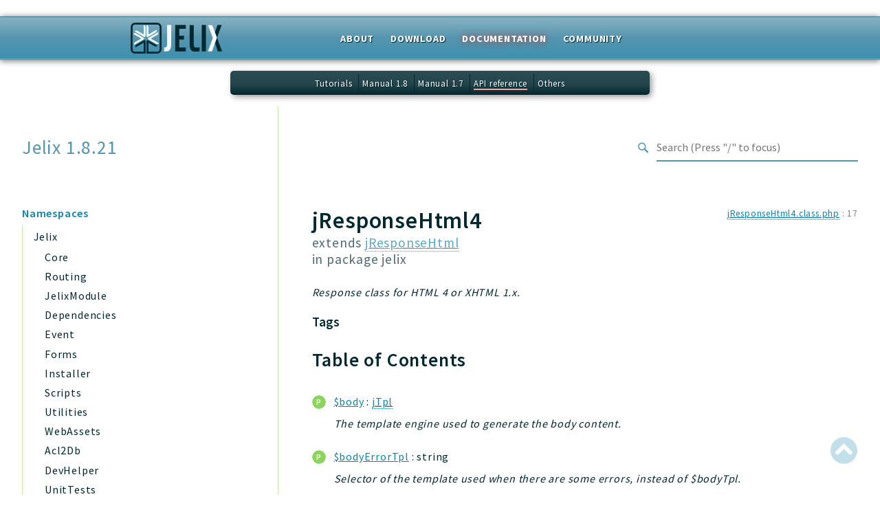

--- FILE ---
content_type: text/html
request_url: https://jelix.org/reference/1.8/classes/jResponseHtml4.html
body_size: 18568
content:
<!DOCTYPE html>
<html lang="en">
<head>
    <meta charset="utf-8">
    <title>Jelix 1.8.21</title>
    <meta name="viewport" content="width=device-width, initial-scale=1.0">
    <base href="../">
    <link rel="icon" href="images/favicon.ico"/>
    <link rel="stylesheet" href="css/normalize.css">
    <link rel="stylesheet" href="css/base.css">
            <link rel="preconnect" href="https://fonts.gstatic.com">
        <link href="https://fonts.googleapis.com/css2?family=Source+Sans+Pro:wght@400;600;700&display=swap" rel="stylesheet">
        <link href="https://fonts.googleapis.com/css2?family=Source+Code+Pro:wght@400;600;700&display=swap" rel="stylesheet">
        <link rel="stylesheet" href="css/template.css">
        <link rel="stylesheet" href="https://cdnjs.cloudflare.com/ajax/libs/font-awesome/5.12.0/css/all.min.css" integrity="sha256-ybRkN9dBjhcS2qrW1z+hfCxq+1aBdwyQM5wlQoQVt/0=" crossorigin="anonymous" />
        <link rel="stylesheet" href="https://cdn.jsdelivr.net/npm/prismjs@1.23.0/themes/prism-okaidia.css">
        <link rel="stylesheet" href="https://cdn.jsdelivr.net/npm/prismjs@1.23.0/plugins/line-numbers/prism-line-numbers.css">
        <link rel="stylesheet" href="https://cdn.jsdelivr.net/npm/prismjs@1.23.0/plugins/line-highlight/prism-line-highlight.css">
                <script src="https://cdn.jsdelivr.net/npm/fuse.js@3.4.6"></script>
        <script src="https://cdn.jsdelivr.net/npm/css-vars-ponyfill@2"></script>
        <script src="js/search.js"></script>
        <script defer src="js/searchIndex.js"></script>
    </head>
<body id="top">
    <div id="header">
    <div class="top-container">
        <h1 id="logo">
            <a href="/" title="Homepage"><img src="/design/logo/logo_jelix_moyen4.png" alt="Jelix" /></a>
        </h1>

        <ul id="topmenubar">
            <li><a href="/en/">About</a></li>
            <li><a href="/articles/en/download">Download</a></li>
            <li class="selected"><a href="/articles/en/documentation">Documentation</a></li>
            <li><a href="/articles/en/community">Community</a></li>
        </ul>
    </div>
</div>

<ul id="submenubar">
    <li><a href="/articles/en/tutorials">Tutorials</a></li>
    <li><a href="https://docs.jelix.org/en/manual-1.8">Manual 1.8</a></li>
    <li><a href="https://docs.jelix.org/en/manual-1.7">Manual 1.7</a></li>
    <li class="selected"><a href="/reference/">API reference</a></li>
    <li><a href="https://docs.jelix.org/en/">Others</a></li>
</ul><header class="phpdocumentor-header phpdocumentor-section">
    <h1 class="phpdocumentor-title"><a href="" class="phpdocumentor-title__link">Jelix 1.8.21</a></h1>
    <input class="phpdocumentor-header__menu-button" type="checkbox" id="menu-button" name="menu-button" />
    <label class="phpdocumentor-header__menu-icon" for="menu-button">
        <i class="fas fa-bars"></i>
    </label>
    <section data-search-form class="phpdocumentor-search">
    <label>
        <span class="visually-hidden">Search for</span>
        <svg class="phpdocumentor-search__icon" width="21" height="20" viewBox="0 0 21 20" fill="none" xmlns="http://www.w3.org/2000/svg">
            <circle cx="7.5" cy="7.5" r="6.5" stroke="currentColor" stroke-width="2"/>
            <line x1="12.4892" y1="12.2727" x2="19.1559" y2="18.9393" stroke="currentColor" stroke-width="3"/>
        </svg>
        <input type="search" class="phpdocumentor-field phpdocumentor-search__field" placeholder="Loading .." disabled />
    </label>
</section>

    <nav class="phpdocumentor-topnav">
    <ul class="phpdocumentor-topnav__menu">
        </ul>
</nav>
</header>

    <main class="phpdocumentor">
        <div class="phpdocumentor-section">
            <input class="phpdocumentor-sidebar__menu-button" type="checkbox" id="sidebar-button" name="sidebar-button" />
<label class="phpdocumentor-sidebar__menu-icon" for="sidebar-button">
    Menu
</label>
<aside class="phpdocumentor-column -four phpdocumentor-sidebar">
                    <section class="phpdocumentor-sidebar__category">
            <h2 class="phpdocumentor-sidebar__category-header">Namespaces</h2>
                                    <h4 class="phpdocumentor-sidebar__root-namespace"><a href="namespaces/jelix.html">Jelix</a></h4>
    <ul class="phpdocumentor-list">
                    <li>
                <a href="namespaces/jelix-core.html">Core</a>
                
            </li>
                    <li>
                <a href="namespaces/jelix-routing.html">Routing</a>
                
            </li>
                    <li>
                <a href="namespaces/jelix-jelixmodule.html">JelixModule</a>
                
            </li>
                    <li>
                <a href="namespaces/jelix-dependencies.html">Dependencies</a>
                
            </li>
                    <li>
                <a href="namespaces/jelix-event.html">Event</a>
                
            </li>
                    <li>
                <a href="namespaces/jelix-forms.html">Forms</a>
                
            </li>
                    <li>
                <a href="namespaces/jelix-installer.html">Installer</a>
                
            </li>
                    <li>
                <a href="namespaces/jelix-scripts.html">Scripts</a>
                
            </li>
                    <li>
                <a href="namespaces/jelix-utilities.html">Utilities</a>
                
            </li>
                    <li>
                <a href="namespaces/jelix-webassets.html">WebAssets</a>
                
            </li>
                    <li>
                <a href="namespaces/jelix-acl2db.html">Acl2Db</a>
                
            </li>
                    <li>
                <a href="namespaces/jelix-devhelper.html">DevHelper</a>
                
            </li>
                    <li>
                <a href="namespaces/jelix-unittests.html">UnitTests</a>
                
            </li>
            </ul>

                        </section>
                <section class="phpdocumentor-sidebar__category">
            <h2 class="phpdocumentor-sidebar__category-header">Packages</h2>
                                    <h4 class="phpdocumentor-sidebar__root-namespace"><a href="packages/jelix.html">jelix</a></h4>
    <ul class="phpdocumentor-list">
                    <li>
                <a href="packages/jelix-auth.html">auth</a>
                
            </li>
                    <li>
                <a href="packages/jelix-controllers.html">controllers</a>
                
            </li>
                    <li>
                <a href="packages/jelix-core.html">core</a>
                
            </li>
                    <li>
                <a href="packages/jelix-modules.html">modules</a>
                
            </li>
                    <li>
                <a href="packages/jelix-dao.html">dao</a>
                
            </li>
                    <li>
                <a href="packages/jelix-db.html">db</a>
                
            </li>
                    <li>
                <a href="packages/jelix-events.html">events</a>
                
            </li>
                    <li>
                <a href="packages/jelix-forms.html">forms</a>
                
            </li>
                    <li>
                <a href="packages/jelix-installer.html">installer</a>
                
            </li>
                    <li>
                <a href="packages/jelix-kvdb.html">kvdb</a>
                
            </li>
                    <li>
                <a href="packages/jelix-cache.html">cache</a>
                
            </li>
                    <li>
                <a href="packages/jelix-coord.html">coord</a>
                
            </li>
                    <li>
                <a href="packages/jelix-debugbar.html">debugbar</a>
                
            </li>
                    <li>
                <a href="packages/jelix-responsehtml.html">responsehtml</a>
                
            </li>
                    <li>
                <a href="packages/jelix-profiles.html">profiles</a>
                
            </li>
                    <li>
                <a href="packages/jelix-jtpl.html">jtpl</a>
                
            </li>
                    <li>
                <a href="packages/jelix-utils.html">utils</a>
                
            </li>
                    <li>
                <a href="packages/jelix-datatypes.html">datatypes</a>
                
            </li>
                    <li>
                <a href="packages/jelix-jacl2db.html">jacl2db</a>
                
            </li>
                    <li>
                <a href="packages/jelix-jauthdb.html">jauthdb</a>
                
            </li>
                    <li>
                <a href="packages/jelix-jpref.html">jpref</a>
                
            </li>
                    <li>
                <a href="packages/jelix-master.html">master</a>
                
            </li>
                    <li>
                <a href="packages/jelix-jacl.html">jacl</a>
                
            </li>
                    <li>
                <a href="packages/jelix-jacl2.html">jacl2</a>
                
            </li>
                    <li>
                <a href="packages/jelix-jacldb.html">jacldb</a>
                
            </li>
                    <li>
                <a href="packages/jelix-jauth.html">jauth</a>
                
            </li>
                    <li>
                <a href="packages/jelix-scripts.html">scripts</a>
                
            </li>
                    <li>
                <a href="packages/jelix-tests.html">tests</a>
                
            </li>
            </ul>

                                    <h4 class="phpdocumentor-sidebar__root-namespace"><a href="packages/Application.html">Application</a></h4>

                        </section>
            
    <section class="phpdocumentor-sidebar__category">
        <h2 class="phpdocumentor-sidebar__category-header">Reports</h2>
                <h3 class="phpdocumentor-sidebar__root-package"><a href="reports/deprecated.html">Deprecated</a></h3>
        <h3 class="phpdocumentor-sidebar__root-package"><a href="reports/errors.html">Errors</a></h3>
        <h3 class="phpdocumentor-sidebar__root-package"><a href="reports/markers.html">Markers</a></h3>
    </section>

    <section class="phpdocumentor-sidebar__category">
        <h2 class="phpdocumentor-sidebar__category-header">Indices</h2>
        <h3 class="phpdocumentor-sidebar__root-package"><a href="indices/files.html">Files</a></h3>
    </section>
</aside>

            <div class="phpdocumentor-column -eight phpdocumentor-content">
                    <ul class="phpdocumentor-breadcrumbs">
    </ul>

    <article class="phpdocumentor-element -class">
        <h2 class="phpdocumentor-content__title">
    jResponseHtml4

        <span class="phpdocumentor-element__extends">
        extends <a href="classes/jResponseHtml.html"><abbr title="\jResponseHtml">jResponseHtml</abbr></a>
    </span>
    
            <div class="phpdocumentor-element__package">
            in package
            <ul class="phpdocumentor-breadcrumbs">
                                    <li class="phpdocumentor-breadcrumb"><a href="packages/jelix.html">jelix</a></li>
                            </ul>
        </div>
    
    
    </h2>

        <aside class="phpdocumentor-element-found-in">
    <abbr class="phpdocumentor-element-found-in__file" title="lib/jelix/core/response/jResponseHtml4.class.php"><a href="files/lib-jelix-core-response-jresponsehtml4-class.html"><abbr title="lib/jelix/core/response/jResponseHtml4.class.php">jResponseHtml4.class.php</abbr></a></abbr>
    :
    <span class="phpdocumentor-element-found-in__line">17</span>

    </aside>

            <p class="phpdocumentor-summary">Response class for HTML 4 or XHTML 1.x.</p>



    <h5 class="phpdocumentor-tag-list__heading" id="tags">
        Tags
        <a href="#tags" class="headerlink"><i class="fas fa-link"></i></a>
    </h5>
    <dl class="phpdocumentor-tag-list">
                                </dl>






<h3 id="toc">
    Table of Contents
    <a href="#toc" class="headerlink"><i class="fas fa-link"></i></a>
</h3>

<dl class="phpdocumentor-table-of-contents">
                <dt class="phpdocumentor-table-of-contents__entry -property -public">
    <a href="classes/jResponseHtml.html#property_body">$body</a>
    <span>
                &nbsp;: <a href="classes/jTpl.html"><abbr title="\jTpl">jTpl</abbr></a>            </span>
</dt>
<dd>The template engine used to generate the body content.</dd>

            <dt class="phpdocumentor-table-of-contents__entry -property -public">
    <a href="classes/jResponseHtml.html#property_bodyErrorTpl">$bodyErrorTpl</a>
    <span>
                &nbsp;: string            </span>
</dt>
<dd>Selector of the template used when there are some errors, instead of $bodyTpl.</dd>

            <dt class="phpdocumentor-table-of-contents__entry -property -public">
    <a href="classes/jResponseHtml.html#property_bodyTagAttributes">$bodyTagAttributes</a>
    <span>
                &nbsp;: array&lt;string|int, mixed&gt;            </span>
</dt>
<dd>body attributes
These attributes are written on the body tag.</dd>

            <dt class="phpdocumentor-table-of-contents__entry -property -public">
    <a href="classes/jResponseHtml.html#property_bodyTpl">$bodyTpl</a>
    <span>
                &nbsp;: string            </span>
</dt>
<dd>selector of the main template file
This template should contains the body content, and is used by the $body template engine.</dd>

            <dt class="phpdocumentor-table-of-contents__entry -property -public">
    <a href="classes/jResponseHtml.html#property_favicon">$favicon</a>
    <span>
                &nbsp;: string            </span>
</dt>
<dd>favicon url linked to the document.</dd>

            <dt class="phpdocumentor-table-of-contents__entry -property -public">
    <a href="classes/jResponse.html#property_forcedHttpVersion">$forcedHttpVersion</a>
    <span>
                &nbsp;: bool            </span>
</dt>
<dd></dd>

            <dt class="phpdocumentor-table-of-contents__entry -property -public">
    <a href="classes/jResponseBasicHtml.html#property_htmlFile">$htmlFile</a>
    <span>
                &nbsp;: string            </span>
</dt>
<dd>full path of php file to output. it should content php instruction
to display these variables:
- $HEADTOP: content added just after the opening &lt;head&gt; tag
- $HEADBOTTOM: content before the closing &lt;/head&gt; tag
- $BODYTOP: content just after the &lt;body&gt; tag, at the top of the page
- $BODYBOTTOM: content just before the &lt;/body&gt; tag, at the bottom of the page
- $BASEPATH: base path of the application, for links of your style sheets etc.</dd>

            <dt class="phpdocumentor-table-of-contents__entry -property -public">
    <a href="classes/jResponseHtml.html#property_htmlTagAttributes">$htmlTagAttributes</a>
    <span>
                &nbsp;: array&lt;string|int, mixed&gt;            </span>
</dt>
<dd>html attributes
These attributes are written on the html tag.</dd>

            <dt class="phpdocumentor-table-of-contents__entry -property -public">
    <a href="classes/jResponse.html#property_httpVersion">$httpVersion</a>
    <span>
                &nbsp;: string            </span>
</dt>
<dd></dd>

            <dt class="phpdocumentor-table-of-contents__entry -property -public">
    <a href="classes/jResponseHtml.html#property_IECompatibilityMode">$IECompatibilityMode</a>
    <span>
                &nbsp;: string            </span>
</dt>
<dd></dd>

            <dt class="phpdocumentor-table-of-contents__entry -property -public">
    <a href="classes/jResponseHtml.html#property_metaViewport">$metaViewport</a>
    <span>
                &nbsp;: string            </span>
</dt>
<dd></dd>

            <dt class="phpdocumentor-table-of-contents__entry -property -public">
    <a href="classes/jResponseHtml.html#property_title">$title</a>
    <span>
                &nbsp;: string            </span>
</dt>
<dd>Title of the document.</dd>

            <dt class="phpdocumentor-table-of-contents__entry -property -public">
    <a href="classes/jResponseBasicHtml.html#property_xhtmlContentType">$xhtmlContentType</a>
    <span>
                &nbsp;: bool            </span>
</dt>
<dd>says if xhtml content type should be send or not.</dd>

            <dt class="phpdocumentor-table-of-contents__entry -property -protected">
    <a href="classes/jResponseBasicHtml.html#property__bodyBottom">$_bodyBottom</a>
    <span>
                &nbsp;: mixed            </span>
</dt>
<dd></dd>

            <dt class="phpdocumentor-table-of-contents__entry -property -protected">
    <a href="classes/jResponseBasicHtml.html#property__bodyTop">$_bodyTop</a>
    <span>
                &nbsp;: mixed            </span>
</dt>
<dd></dd>

            <dt class="phpdocumentor-table-of-contents__entry -property -protected">
    <a href="classes/jResponseBasicHtml.html#property__charset">$_charset</a>
    <span>
                &nbsp;: string            </span>
</dt>
<dd>the charset of the document.</dd>

            <dt class="phpdocumentor-table-of-contents__entry -property -protected">
    <a href="classes/jResponseHtml.html#property__CSSIELink">$_CSSIELink</a>
    <span>
                &nbsp;: array&lt;string|int, array&lt;string|int, mixed&gt;&gt;            </span>
</dt>
<dd>list of css stylesheet for IE.</dd>

            <dt class="phpdocumentor-table-of-contents__entry -property -protected">
    <a href="classes/jResponseHtml.html#property__CSSLink">$_CSSLink</a>
    <span>
                &nbsp;: array&lt;string|int, array&lt;string|int, mixed&gt;&gt;            </span>
</dt>
<dd>list of css stylesheet.</dd>

            <dt class="phpdocumentor-table-of-contents__entry -property -protected">
    <a href="classes/jResponseHtml.html#property__endTag">$_endTag</a>
    <span>
                &nbsp;: string            </span>
</dt>
<dd>the end tag to finish tags. it is different if we are in XHTML mode or not.</dd>

            <dt class="phpdocumentor-table-of-contents__entry -property -protected">
    <a href="classes/jResponseBasicHtml.html#property__headBottom">$_headBottom</a>
    <span>
                &nbsp;: mixed            </span>
</dt>
<dd>bottom content for head.</dd>

            <dt class="phpdocumentor-table-of-contents__entry -property -protected">
    <a href="classes/jResponseBasicHtml.html#property__headTop">$_headTop</a>
    <span>
                &nbsp;: mixed            </span>
</dt>
<dd>top content for head.</dd>

            <dt class="phpdocumentor-table-of-contents__entry -property -protected">
    <a href="classes/jResponse.html#property__httpHeaders">$_httpHeaders</a>
    <span>
                &nbsp;: array&lt;string|int, mixed&gt;            </span>
</dt>
<dd></dd>

            <dt class="phpdocumentor-table-of-contents__entry -property -protected">
    <a href="classes/jResponse.html#property__httpHeadersSent">$_httpHeadersSent</a>
    <span>
                &nbsp;: bool            </span>
</dt>
<dd></dd>

            <dt class="phpdocumentor-table-of-contents__entry -property -protected">
    <a href="classes/jResponse.html#property__httpStatusCode">$_httpStatusCode</a>
    <span>
                &nbsp;: string            </span>
</dt>
<dd></dd>

            <dt class="phpdocumentor-table-of-contents__entry -property -protected">
    <a href="classes/jResponse.html#property__httpStatusMsg">$_httpStatusMsg</a>
    <span>
                &nbsp;: string            </span>
</dt>
<dd></dd>

            <dt class="phpdocumentor-table-of-contents__entry -property -protected">
    <a href="classes/jResponseHtml4.html#property__isXhtml">$_isXhtml</a>
    <span>
                &nbsp;: mixed            </span>
</dt>
<dd></dd>

            <dt class="phpdocumentor-table-of-contents__entry -property -protected">
    <a href="classes/jResponseHtml.html#property__JSCode">$_JSCode</a>
    <span>
                &nbsp;: array&lt;string|int, string&gt;            </span>
</dt>
<dd>inline js code to insert after js links.</dd>

            <dt class="phpdocumentor-table-of-contents__entry -property -protected">
    <a href="classes/jResponseHtml.html#property__JSCodeBefore">$_JSCodeBefore</a>
    <span>
                &nbsp;: array&lt;string|int, string&gt;            </span>
</dt>
<dd>inline js code to insert before js links.</dd>

            <dt class="phpdocumentor-table-of-contents__entry -property -protected">
    <a href="classes/jResponseHtml.html#property__JSIELink">$_JSIELink</a>
    <span>
                &nbsp;: array&lt;string|int, array&lt;string|int, mixed&gt;&gt;            </span>
</dt>
<dd>list of js script for IE.</dd>

            <dt class="phpdocumentor-table-of-contents__entry -property -protected">
    <a href="classes/jResponseHtml.html#property__JSLink">$_JSLink</a>
    <span>
                &nbsp;: array&lt;string|int, array&lt;string|int, mixed&gt;&gt;            </span>
</dt>
<dd>list of js script.</dd>

            <dt class="phpdocumentor-table-of-contents__entry -property -protected">
    <a href="classes/jResponseBasicHtml.html#property__lang">$_lang</a>
    <span>
                &nbsp;: string            </span>
</dt>
<dd>the lang of the document (xx from locale xx_YY).</dd>

            <dt class="phpdocumentor-table-of-contents__entry -property -protected">
    <a href="classes/jResponseHtml.html#property__Link">$_Link</a>
    <span>
                &nbsp;: array&lt;string|int, mixed&gt;            </span>
</dt>
<dd>list of information to generate link tags.</dd>

            <dt class="phpdocumentor-table-of-contents__entry -property -protected">
    <a href="classes/jResponseBasicHtml.html#property__locale">$_locale</a>
    <span>
                &nbsp;: string            </span>
</dt>
<dd>the locale of the document (xx_YY).</dd>

            <dt class="phpdocumentor-table-of-contents__entry -property -protected">
    <a href="classes/jResponseHtml.html#property__Meta">$_Meta</a>
    <span>
                &nbsp;: array&lt;string|int, array&lt;string|int, mixed&gt;&gt;            </span>
</dt>
<dd></dd>

            <dt class="phpdocumentor-table-of-contents__entry -property -protected">
    <a href="classes/jResponseHtml.html#property__MetaAuthor">$_MetaAuthor</a>
    <span>
                &nbsp;: string            </span>
</dt>
<dd>content of the meta author tag.</dd>

            <dt class="phpdocumentor-table-of-contents__entry -property -protected">
    <a href="classes/jResponseHtml.html#property__MetaDescription">$_MetaDescription</a>
    <span>
                &nbsp;: array&lt;string|int, string&gt;            </span>
</dt>
<dd>list of descriptions to add into a meta description tag.</dd>

            <dt class="phpdocumentor-table-of-contents__entry -property -protected">
    <a href="classes/jResponseHtml.html#property__MetaGenerator">$_MetaGenerator</a>
    <span>
                &nbsp;: string            </span>
</dt>
<dd>content of the meta generator tag.</dd>

            <dt class="phpdocumentor-table-of-contents__entry -property -protected">
    <a href="classes/jResponseHtml.html#property__MetaKeywords">$_MetaKeywords</a>
    <span>
                &nbsp;: array&lt;string|int, string&gt;            </span>
</dt>
<dd>list of keywords to add into a meta keyword tag.</dd>

            <dt class="phpdocumentor-table-of-contents__entry -property -protected">
    <a href="classes/jResponseHtml.html#property__MetaOldContentType">$_MetaOldContentType</a>
    <span>
                &nbsp;: bool            </span>
</dt>
<dd></dd>

            <dt class="phpdocumentor-table-of-contents__entry -property -protected">
    <a href="classes/jResponse.html#property__outputOnlyHeaders">$_outputOnlyHeaders</a>
    <span>
                &nbsp;: bool            </span>
</dt>
<dd></dd>

            <dt class="phpdocumentor-table-of-contents__entry -property -protected">
    <a href="classes/jResponseHtml4.html#property__strictDoctype">$_strictDoctype</a>
    <span>
                &nbsp;: bool            </span>
</dt>
<dd>says if the document uses a Strict or Transitional Doctype.</dd>

            <dt class="phpdocumentor-table-of-contents__entry -property -protected">
    <a href="classes/jResponseHtml.html#property__Styles">$_Styles</a>
    <span>
                &nbsp;: array&lt;string|int, string&gt;            </span>
</dt>
<dd>list of CSS code.</dd>

            <dt class="phpdocumentor-table-of-contents__entry -property -protected">
    <a href="classes/jResponse.html#property__type">$_type</a>
    <span>
                &nbsp;: string            </span>
</dt>
<dd></dd>

            <dt class="phpdocumentor-table-of-contents__entry -property -protected">
    <a href="classes/jResponseBasicHtml.html#property_plugins">$plugins</a>
    <span>
                &nbsp;: array&lt;string|int, <a href="classes/jIHTMLResponsePlugin.html"><abbr title="\jIHTMLResponsePlugin">jIHTMLResponsePlugin</abbr></a>&gt;            </span>
</dt>
<dd>list of plugins.</dd>

            <dt class="phpdocumentor-table-of-contents__entry -property -protected">
    <a href="classes/jResponseHtml.html#property_webAssetsSelection">$webAssetsSelection</a>
    <span>
                &nbsp;: <a href="classes/Jelix-WebAssets-WebAssetsSelection.html"><abbr title="\Jelix\WebAssets\WebAssetsSelection">WebAssetsSelection</abbr></a>            </span>
</dt>
<dd></dd>

                <dt class="phpdocumentor-table-of-contents__entry -method -public">
    <a href="classes/jResponse.html#method___construct">__construct()</a>
    <span>
                        &nbsp;: mixed    </span>
</dt>
<dd>constructor.</dd>

            <dt class="phpdocumentor-table-of-contents__entry -method -public">
    <a href="classes/jResponseHtml.html#method_addAssets">addAssets()</a>
    <span>
                        &nbsp;: mixed    </span>
</dt>
<dd>adds a web assets group.</dd>

            <dt class="phpdocumentor-table-of-contents__entry -method -public">
    <a href="classes/jResponseBasicHtml.html#method_addContent">addContent()</a>
    <span>
                        &nbsp;: mixed    </span>
</dt>
<dd>add content to the body
you can add additionnal content, before or after the content of body.</dd>

            <dt class="phpdocumentor-table-of-contents__entry -method -public">
    <a href="classes/jResponseHtml.html#method_addCSSLink">addCSSLink()</a>
    <span>
                        &nbsp;: mixed    </span>
</dt>
<dd>add a link to a css stylesheet in the document head.</dd>

            <dt class="phpdocumentor-table-of-contents__entry -method -public">
    <a href="classes/jResponseHtml.html#method_addCSSLinkModule">addCSSLinkModule()</a>
    <span>
                        &nbsp;: mixed    </span>
</dt>
<dd>add a link to a css stylesheet  stored into modules.</dd>

            <dt class="phpdocumentor-table-of-contents__entry -method -public">
    <a href="classes/jResponseHtml.html#method_addCSSThemeLinkModule">addCSSThemeLinkModule()</a>
    <span>
                        &nbsp;: mixed    </span>
</dt>
<dd>add a link to a csstheme stylesheet  stored into modules.</dd>

            <dt class="phpdocumentor-table-of-contents__entry -method -public">
    <a href="classes/jResponseBasicHtml.html#method_addHeadContent">addHeadContent()</a>
    <span>
                        &nbsp;: mixed    </span>
</dt>
<dd>add additional content into the document head.</dd>

            <dt class="phpdocumentor-table-of-contents__entry -method -public">
    <a href="classes/jResponse.html#method_addHttpHeader">addHttpHeader()</a>
    <span>
                        &nbsp;: mixed    </span>
</dt>
<dd>add an http header to the response.</dd>

            <dt class="phpdocumentor-table-of-contents__entry -method -public">
    <a href="classes/jResponseHtml.html#method_addJSCode">addJSCode()</a>
    <span>
                        &nbsp;: mixed    </span>
</dt>
<dd>add inline javascript code (inside a &lt;script&gt; tag).</dd>

            <dt class="phpdocumentor-table-of-contents__entry -method -public">
    <a href="classes/jResponseHtml.html#method_addJSLink">addJSLink()</a>
    <span>
                        &nbsp;: mixed    </span>
</dt>
<dd>add a link to a javascript script in the document head.</dd>

            <dt class="phpdocumentor-table-of-contents__entry -method -public">
    <a href="classes/jResponseHtml.html#method_addJSLinkModule">addJSLinkModule()</a>
    <span>
                        &nbsp;: mixed    </span>
</dt>
<dd>add a link to a javascript script stored into modules.</dd>

            <dt class="phpdocumentor-table-of-contents__entry -method -public">
    <a href="classes/jResponseHtml.html#method_addLink">addLink()</a>
    <span>
                        &nbsp;: mixed    </span>
</dt>
<dd>add a generic link to the head.</dd>

            <dt class="phpdocumentor-table-of-contents__entry -method -public">
    <a href="classes/jResponseHtml.html#method_addMeta">addMeta()</a>
    <span>
                        &nbsp;: mixed    </span>
</dt>
<dd>add a meta element.</dd>

            <dt class="phpdocumentor-table-of-contents__entry -method -public">
    <a href="classes/jResponseHtml.html#method_addMetaAuthor">addMetaAuthor()</a>
    <span>
                        &nbsp;: mixed    </span>
</dt>
<dd>add author(s) in a author meta tag.</dd>

            <dt class="phpdocumentor-table-of-contents__entry -method -public">
    <a href="classes/jResponseHtml.html#method_addMetaDescription">addMetaDescription()</a>
    <span>
                        &nbsp;: mixed    </span>
</dt>
<dd>add a description in a description meta tag.</dd>

            <dt class="phpdocumentor-table-of-contents__entry -method -public">
    <a href="classes/jResponseHtml.html#method_addMetaGenerator">addMetaGenerator()</a>
    <span>
                        &nbsp;: mixed    </span>
</dt>
<dd>add generator a generator meta tag.</dd>

            <dt class="phpdocumentor-table-of-contents__entry -method -public">
    <a href="classes/jResponseHtml.html#method_addMetaKeywords">addMetaKeywords()</a>
    <span>
                        &nbsp;: mixed    </span>
</dt>
<dd>add some keywords in a keywords meta tag.</dd>

            <dt class="phpdocumentor-table-of-contents__entry -method -public">
    <a href="classes/jResponseHtml.html#method_addStyle">addStyle()</a>
    <span>
                        &nbsp;: mixed    </span>
</dt>
<dd>add inline css style into the document (inside a &lt;style&gt; tag).</dd>

            <dt class="phpdocumentor-table-of-contents__entry -method -public">
    <a href="classes/jResponseHtml.html#method_appendRevisionToQueryParameters">appendRevisionToQueryParameters()</a>
    <span>
                        &nbsp;: mixed    </span>
</dt>
<dd>Add the revision parameter to the given list of query parameters.</dd>

            <dt class="phpdocumentor-table-of-contents__entry -method -public">
    <a href="classes/jResponseHtml.html#method_appendRevisionToUrl">appendRevisionToUrl()</a>
    <span>
                        &nbsp;: string    </span>
</dt>
<dd>Append the revision parameter to the given url string.</dd>

            <dt class="phpdocumentor-table-of-contents__entry -method -public">
    <a href="classes/jResponse.html#method_cleanCacheHeaders">cleanCacheHeaders()</a>
    <span>
                        &nbsp;: mixed    </span>
</dt>
<dd>Clean the differents caches headers.</dd>

            <dt class="phpdocumentor-table-of-contents__entry -method -public">
    <a href="classes/jResponseHtml.html#method_clearHtmlHeader">clearHtmlHeader()</a>
    <span>
                        &nbsp;: mixed    </span>
</dt>
<dd>used to erase some head properties.</dd>

            <dt class="phpdocumentor-table-of-contents__entry -method -public">
    <a href="classes/jResponse.html#method_clearHttpHeaders">clearHttpHeaders()</a>
    <span>
                        &nbsp;: mixed    </span>
</dt>
<dd>delete all http headers.</dd>

            <dt class="phpdocumentor-table-of-contents__entry -method -public">
    <a href="classes/jResponseHtml.html#method_endTag">endTag()</a>
    <span>
                        &nbsp;: string    </span>
</dt>
<dd>return the end of a html tag : &quot;/&gt;&quot; or &quot;&gt;&quot;, depending if it will generate xhtml or html.</dd>

            <dt class="phpdocumentor-table-of-contents__entry -method -public">
    <a href="classes/jResponseHtml.html#method_getCSSIELinks">getCSSIELinks()</a>
    <span>
                        &nbsp;: array&lt;string|int, mixed&gt;    </span>
</dt>
<dd>returns all CSS links for IE.</dd>

            <dt class="phpdocumentor-table-of-contents__entry -method -public">
    <a href="classes/jResponseHtml.html#method_getCSSLinks">getCSSLinks()</a>
    <span>
                        &nbsp;: array&lt;string|int, mixed&gt;    </span>
</dt>
<dd>returns all CSS links.</dd>

            <dt class="phpdocumentor-table-of-contents__entry -method -public">
    <a href="classes/jResponse.html#method_getFormatType">getFormatType()</a>
    <span>
                        &nbsp;: string    </span>
</dt>
<dd>return the format type name (eg the family type name).</dd>

            <dt class="phpdocumentor-table-of-contents__entry -method -public">
    <a href="classes/jResponse.html#method_getHttpHeaders">getHttpHeaders()</a>
    <span>
                        &nbsp;: mixed    </span>
</dt>
<dd></dd>

            <dt class="phpdocumentor-table-of-contents__entry -method -public">
    <a href="classes/jResponseHtml.html#method_getJSIELinks">getJSIELinks()</a>
    <span>
                        &nbsp;: array&lt;string|int, mixed&gt;    </span>
</dt>
<dd>returns all JS links for IE.</dd>

            <dt class="phpdocumentor-table-of-contents__entry -method -public">
    <a href="classes/jResponseHtml.html#method_getJSLinks">getJSLinks()</a>
    <span>
                        &nbsp;: array&lt;string|int, mixed&gt;    </span>
</dt>
<dd>returns all JS links.</dd>

            <dt class="phpdocumentor-table-of-contents__entry -method -public">
    <a href="classes/jResponseBasicHtml.html#method_getPlugin">getPlugin()</a>
    <span>
                        &nbsp;: null|<a href="classes/jIHTMLResponsePlugin.html"><abbr title="\jIHTMLResponsePlugin">jIHTMLResponsePlugin</abbr></a>    </span>
</dt>
<dd>return the corresponding plugin.</dd>

            <dt class="phpdocumentor-table-of-contents__entry -method -public">
    <a href="classes/jResponse.html#method_getType">getType()</a>
    <span>
                        &nbsp;: string    </span>
</dt>
<dd>return the response type name.</dd>

            <dt class="phpdocumentor-table-of-contents__entry -method -public">
    <a href="classes/jResponse.html#method_isValidCache">isValidCache()</a>
    <span>
                        &nbsp;: bool    </span>
</dt>
<dd>Use the HTTP headers Last-Modified to see if the resource in client cache is fresh.</dd>

            <dt class="phpdocumentor-table-of-contents__entry -method -public">
    <a href="classes/jResponseBasicHtml.html#method_isXhtml">isXhtml()</a>
    <span>
                        &nbsp;: bool    </span>
</dt>
<dd>says if the response will be xhtml or html.</dd>

            <dt class="phpdocumentor-table-of-contents__entry -method -public">
    <a href="classes/jResponseBasicHtml.html#method_output">output()</a>
    <span>
                        &nbsp;: bool    </span>
</dt>
<dd>output the html content.</dd>

            <dt class="phpdocumentor-table-of-contents__entry -method -public">
    <a href="classes/jResponse.html#method_outputErrors">outputErrors()</a>
    <span>
                        &nbsp;: mixed    </span>
</dt>
<dd>Send a response with a generic error message.</dd>

            <dt class="phpdocumentor-table-of-contents__entry -method -public">
    <a href="classes/jResponseHtml.html#method_setBodyAttributes">setBodyAttributes()</a>
    <span>
                        &nbsp;: mixed    </span>
</dt>
<dd>set attributes on the body tag.</dd>

            <dt class="phpdocumentor-table-of-contents__entry -method -public">
    <a href="classes/jResponseHtml.html#method_setCSSIELinks">setCSSIELinks()</a>
    <span>
                        &nbsp;: mixed    </span>
</dt>
<dd>set all CSS links for IE.</dd>

            <dt class="phpdocumentor-table-of-contents__entry -method -public">
    <a href="classes/jResponseHtml.html#method_setCSSLinks">setCSSLinks()</a>
    <span>
                        &nbsp;: mixed    </span>
</dt>
<dd>set all CSS links.</dd>

            <dt class="phpdocumentor-table-of-contents__entry -method -public">
    <a href="classes/jResponse.html#method_setExpires">setExpires()</a>
    <span>
                        &nbsp;: mixed    </span>
</dt>
<dd>Set an expires header to the page/ressource.</dd>

            <dt class="phpdocumentor-table-of-contents__entry -method -public">
    <a href="classes/jResponseHtml.html#method_setHtmlAttributes">setHtmlAttributes()</a>
    <span>
                        &nbsp;: mixed    </span>
</dt>
<dd>set attributes on the html tag.</dd>

            <dt class="phpdocumentor-table-of-contents__entry -method -public">
    <a href="classes/jResponse.html#method_setHttpStatus">setHttpStatus()</a>
    <span>
                        &nbsp;: mixed    </span>
</dt>
<dd>set the http status code for the http header.</dd>

            <dt class="phpdocumentor-table-of-contents__entry -method -public">
    <a href="classes/jResponseHtml.html#method_setJSIELinks">setJSIELinks()</a>
    <span>
                        &nbsp;: mixed    </span>
</dt>
<dd>set all JS links for IE.</dd>

            <dt class="phpdocumentor-table-of-contents__entry -method -public">
    <a href="classes/jResponseHtml.html#method_setJSLinks">setJSLinks()</a>
    <span>
                        &nbsp;: mixed    </span>
</dt>
<dd>set all JS links.</dd>

            <dt class="phpdocumentor-table-of-contents__entry -method -public">
    <a href="classes/jResponse.html#method_setLifetime">setLifetime()</a>
    <span>
                        &nbsp;: mixed    </span>
</dt>
<dd>Set a life time for the page/ressource.</dd>

            <dt class="phpdocumentor-table-of-contents__entry -method -public">
    <a href="classes/jResponseHtml.html#method_setTitle">setTitle()</a>
    <span>
                        &nbsp;: mixed    </span>
</dt>
<dd>set the title of the page.</dd>

            <dt class="phpdocumentor-table-of-contents__entry -method -public">
    <a href="classes/jResponseBasicHtml.html#method_setXhtmlOutput">setXhtmlOutput()</a>
    <span>
                        &nbsp;: mixed    </span>
</dt>
<dd>change the type of html for the output.</dd>

            <dt class="phpdocumentor-table-of-contents__entry -method -public">
    <a href="classes/jResponseHtml4.html#method_strictDoctype">strictDoctype()</a>
    <span>
                        &nbsp;: mixed    </span>
</dt>
<dd>activate / deactivate the strict Doctype (activated by default).</dd>

            <dt class="phpdocumentor-table-of-contents__entry -method -protected">
    <a href="classes/jResponse.html#method__checkRequestType">_checkRequestType()</a>
    <span>
                        &nbsp;: mixed    </span>
</dt>
<dd>check if the request is of type GET or HEAD.</dd>

            <dt class="phpdocumentor-table-of-contents__entry -method -protected">
    <a href="classes/jResponse.html#method__normalizeDate">_normalizeDate()</a>
    <span>
                        &nbsp;: string    </span>
</dt>
<dd>Normalize a date into GMT format.</dd>

            <dt class="phpdocumentor-table-of-contents__entry -method -protected">
    <a href="classes/jResponseBasicHtml.html#method_doAfterActions">doAfterActions()</a>
    <span>
                        &nbsp;: mixed    </span>
</dt>
<dd>The method you can overload in your inherited html response
overload it if you want to add processes (stylesheet, head settings, additionnal content etc..)
after any actions.</dd>

            <dt class="phpdocumentor-table-of-contents__entry -method -protected">
    <a href="classes/jResponseHtml.html#method_outputCssLinkTag">outputCssLinkTag()</a>
    <span>
                        &nbsp;: mixed    </span>
</dt>
<dd></dd>

            <dt class="phpdocumentor-table-of-contents__entry -method -protected">
    <a href="classes/jResponseHtml4.html#method_outputDoctype">outputDoctype()</a>
    <span>
                        &nbsp;: mixed    </span>
</dt>
<dd>generate the doctype. You can override it if you want to have your own doctype, like XHTML+MATHML.</dd>

            <dt class="phpdocumentor-table-of-contents__entry -method -protected">
    <a href="classes/jResponseHtml.html#method_outputHtmlHeader">outputHtmlHeader()</a>
    <span>
                        &nbsp;: mixed    </span>
</dt>
<dd>generate the content of the &lt;head&gt; content.</dd>

            <dt class="phpdocumentor-table-of-contents__entry -method -protected">
    <a href="classes/jResponseHtml.html#method_outputIconLinkTag">outputIconLinkTag()</a>
    <span>
                        &nbsp;: mixed    </span>
</dt>
<dd></dd>

            <dt class="phpdocumentor-table-of-contents__entry -method -protected">
    <a href="classes/jResponseHtml.html#method_outputJsScriptTag">outputJsScriptTag()</a>
    <span>
                        &nbsp;: mixed    </span>
</dt>
<dd></dd>

            <dt class="phpdocumentor-table-of-contents__entry -method -protected">
    <a href="classes/jResponseHtml.html#method_outputMetaTag">outputMetaTag()</a>
    <span>
                        &nbsp;: mixed    </span>
</dt>
<dd></dd>

            <dt class="phpdocumentor-table-of-contents__entry -method -protected">
    <a href="classes/jResponse.html#method_sendHttpHeaders">sendHttpHeaders()</a>
    <span>
                        &nbsp;: mixed    </span>
</dt>
<dd>send http headers.</dd>

            <dt class="phpdocumentor-table-of-contents__entry -method -protected">
    <a href="classes/jResponseBasicHtml.html#method_setContentType">setContentType()</a>
    <span>
                        &nbsp;: mixed    </span>
</dt>
<dd>set the content-type in the http headers.</dd>

        </dl>



        

        
    <section class="phpdocumentor-properties">
        <h3 class="phpdocumentor-elements__header" id="properties">
            Properties
            <a href="classes/jResponseHtml4.html#properties" class="headerlink"><i class="fas fa-link"></i></a>
        </h3>
                    <article
        class="
            phpdocumentor-element
            -property
            -public
                                                        "
>
    <h4 class="phpdocumentor-element__name" id="property_body">
        $body
        <a href="classes/jResponseHtml.html#property_body" class="headerlink"><i class="fas fa-link"></i></a>
        <span class="phpdocumentor-element__modifiers">
                                </span>
    </h4>
    <aside class="phpdocumentor-element-found-in">
    <abbr class="phpdocumentor-element-found-in__file" title="lib/jelix/core/response/jResponseHtml.class.php"><a href="files/lib-jelix-core-response-jresponsehtml-class.html"><abbr title="lib/jelix/core/response/jResponseHtml.class.php">jResponseHtml.class.php</abbr></a></abbr>
    :
    <span class="phpdocumentor-element-found-in__line">59</span>

    </aside>

        <p class="phpdocumentor-summary">The template engine used to generate the body content.</p>

    <code class="phpdocumentor-code phpdocumentor-signature ">
    <span class="phpdocumentor-signature__visibility">public</span>
        <span class="phpdocumentor-signature__type"><a href="classes/jTpl.html"><abbr title="\jTpl">jTpl</abbr></a></span>
    <span class="phpdocumentor-signature__name">$body</span>
    </code>

    
    
    
    <h5 class="phpdocumentor-tag-list__heading" id="tags">
        Tags
        <a href="#tags" class="headerlink"><i class="fas fa-link"></i></a>
    </h5>
    <dl class="phpdocumentor-tag-list">
                                </dl>

</article>
                    <article
        class="
            phpdocumentor-element
            -property
            -public
                                                        "
>
    <h4 class="phpdocumentor-element__name" id="property_bodyErrorTpl">
        $bodyErrorTpl
        <a href="classes/jResponseHtml.html#property_bodyErrorTpl" class="headerlink"><i class="fas fa-link"></i></a>
        <span class="phpdocumentor-element__modifiers">
                                </span>
    </h4>
    <aside class="phpdocumentor-element-found-in">
    <abbr class="phpdocumentor-element-found-in__file" title="lib/jelix/core/response/jResponseHtml.class.php"><a href="files/lib-jelix-core-response-jresponsehtml-class.html"><abbr title="lib/jelix/core/response/jResponseHtml.class.php">jResponseHtml.class.php</abbr></a></abbr>
    :
    <span class="phpdocumentor-element-found-in__line">74</span>

    </aside>

        <p class="phpdocumentor-summary">Selector of the template used when there are some errors, instead of $bodyTpl.</p>

    <code class="phpdocumentor-code phpdocumentor-signature ">
    <span class="phpdocumentor-signature__visibility">public</span>
        <span class="phpdocumentor-signature__type">string</span>
    <span class="phpdocumentor-signature__name">$bodyErrorTpl</span>
     = <span class="phpdocumentor-signature__default-value">&#039;&#039;</span></code>

    
    
    
    <h5 class="phpdocumentor-tag-list__heading" id="tags">
        Tags
        <a href="#tags" class="headerlink"><i class="fas fa-link"></i></a>
    </h5>
    <dl class="phpdocumentor-tag-list">
                                </dl>

</article>
                    <article
        class="
            phpdocumentor-element
            -property
            -public
                                                        "
>
    <h4 class="phpdocumentor-element__name" id="property_bodyTagAttributes">
        $bodyTagAttributes
        <a href="classes/jResponseHtml.html#property_bodyTagAttributes" class="headerlink"><i class="fas fa-link"></i></a>
        <span class="phpdocumentor-element__modifiers">
                                </span>
    </h4>
    <aside class="phpdocumentor-element-found-in">
    <abbr class="phpdocumentor-element-found-in__file" title="lib/jelix/core/response/jResponseHtml.class.php"><a href="files/lib-jelix-core-response-jresponsehtml-class.html"><abbr title="lib/jelix/core/response/jResponseHtml.class.php">jResponseHtml.class.php</abbr></a></abbr>
    :
    <span class="phpdocumentor-element-found-in__line">82</span>

    </aside>

        <p class="phpdocumentor-summary">body attributes
These attributes are written on the body tag.</p>

    <code class="phpdocumentor-code phpdocumentor-signature ">
    <span class="phpdocumentor-signature__visibility">public</span>
        <span class="phpdocumentor-signature__type">array&lt;string|int, mixed&gt;</span>
    <span class="phpdocumentor-signature__name">$bodyTagAttributes</span>
     = <span class="phpdocumentor-signature__default-value">array()</span></code>

    
    
    
    <h5 class="phpdocumentor-tag-list__heading" id="tags">
        Tags
        <a href="#tags" class="headerlink"><i class="fas fa-link"></i></a>
    </h5>
    <dl class="phpdocumentor-tag-list">
                                </dl>

</article>
                    <article
        class="
            phpdocumentor-element
            -property
            -public
                                                        "
>
    <h4 class="phpdocumentor-element__name" id="property_bodyTpl">
        $bodyTpl
        <a href="classes/jResponseHtml.html#property_bodyTpl" class="headerlink"><i class="fas fa-link"></i></a>
        <span class="phpdocumentor-element__modifiers">
                                </span>
    </h4>
    <aside class="phpdocumentor-element-found-in">
    <abbr class="phpdocumentor-element-found-in__file" title="lib/jelix/core/response/jResponseHtml.class.php"><a href="files/lib-jelix-core-response-jresponsehtml-class.html"><abbr title="lib/jelix/core/response/jResponseHtml.class.php">jResponseHtml.class.php</abbr></a></abbr>
    :
    <span class="phpdocumentor-element-found-in__line">67</span>

    </aside>

        <p class="phpdocumentor-summary">selector of the main template file
This template should contains the body content, and is used by the $body template engine.</p>

    <code class="phpdocumentor-code phpdocumentor-signature ">
    <span class="phpdocumentor-signature__visibility">public</span>
        <span class="phpdocumentor-signature__type">string</span>
    <span class="phpdocumentor-signature__name">$bodyTpl</span>
     = <span class="phpdocumentor-signature__default-value">&#039;&#039;</span></code>

    
    
    
    <h5 class="phpdocumentor-tag-list__heading" id="tags">
        Tags
        <a href="#tags" class="headerlink"><i class="fas fa-link"></i></a>
    </h5>
    <dl class="phpdocumentor-tag-list">
                                </dl>

</article>
                    <article
        class="
            phpdocumentor-element
            -property
            -public
                                                        "
>
    <h4 class="phpdocumentor-element__name" id="property_favicon">
        $favicon
        <a href="classes/jResponseHtml.html#property_favicon" class="headerlink"><i class="fas fa-link"></i></a>
        <span class="phpdocumentor-element__modifiers">
                                </span>
    </h4>
    <aside class="phpdocumentor-element-found-in">
    <abbr class="phpdocumentor-element-found-in__file" title="lib/jelix/core/response/jResponseHtml.class.php"><a href="files/lib-jelix-core-response-jresponsehtml-class.html"><abbr title="lib/jelix/core/response/jResponseHtml.class.php">jResponseHtml.class.php</abbr></a></abbr>
    :
    <span class="phpdocumentor-element-found-in__line">52</span>

    </aside>

        <p class="phpdocumentor-summary">favicon url linked to the document.</p>

    <code class="phpdocumentor-code phpdocumentor-signature ">
    <span class="phpdocumentor-signature__visibility">public</span>
        <span class="phpdocumentor-signature__type">string</span>
    <span class="phpdocumentor-signature__name">$favicon</span>
     = <span class="phpdocumentor-signature__default-value">&#039;&#039;</span></code>

    
    
    
    <h5 class="phpdocumentor-tag-list__heading" id="tags">
        Tags
        <a href="#tags" class="headerlink"><i class="fas fa-link"></i></a>
    </h5>
    <dl class="phpdocumentor-tag-list">
                                    <dt class="phpdocumentor-tag-list__entry">
                    <span class="phpdocumentor-tag__name">since</span>
                </dt>
                <dd class="phpdocumentor-tag-list__definition">
                                            <span class="phpdocumentor-tag-link">1.0b2</span>
                                                                                
                                             
                                    </dd>
                                            </dl>

</article>
                    <article
        class="
            phpdocumentor-element
            -property
            -public
                                                        "
>
    <h4 class="phpdocumentor-element__name" id="property_forcedHttpVersion">
        $forcedHttpVersion
        <a href="classes/jResponse.html#property_forcedHttpVersion" class="headerlink"><i class="fas fa-link"></i></a>
        <span class="phpdocumentor-element__modifiers">
                                </span>
    </h4>
    <aside class="phpdocumentor-element-found-in">
    <abbr class="phpdocumentor-element-found-in__file" title="lib/jelix/core/jResponse.class.php"><a href="files/lib-jelix-core-jresponse-class.html"><abbr title="lib/jelix/core/jResponse.class.php">jResponse.class.php</abbr></a></abbr>
    :
    <span class="phpdocumentor-element-found-in__line">64</span>

    </aside>

    
    <code class="phpdocumentor-code phpdocumentor-signature ">
    <span class="phpdocumentor-signature__visibility">public</span>
        <span class="phpdocumentor-signature__type">bool</span>
    <span class="phpdocumentor-signature__name">$forcedHttpVersion</span>
     = <span class="phpdocumentor-signature__default-value">\false</span></code>

    
        <section class="phpdocumentor-description"><p>indicate to use the version from $httpVersion</p>
</section>

    
    <h5 class="phpdocumentor-tag-list__heading" id="tags">
        Tags
        <a href="#tags" class="headerlink"><i class="fas fa-link"></i></a>
    </h5>
    <dl class="phpdocumentor-tag-list">
                                </dl>

</article>
                    <article
        class="
            phpdocumentor-element
            -property
            -public
                                                        "
>
    <h4 class="phpdocumentor-element__name" id="property_htmlFile">
        $htmlFile
        <a href="classes/jResponseBasicHtml.html#property_htmlFile" class="headerlink"><i class="fas fa-link"></i></a>
        <span class="phpdocumentor-element__modifiers">
                                </span>
    </h4>
    <aside class="phpdocumentor-element-found-in">
    <abbr class="phpdocumentor-element-found-in__file" title="lib/jelix/core/response/jResponseBasicHtml.class.php"><a href="files/lib-jelix-core-response-jresponsebasichtml-class.html"><abbr title="lib/jelix/core/response/jResponseBasicHtml.class.php">jResponseBasicHtml.class.php</abbr></a></abbr>
    :
    <span class="phpdocumentor-element-found-in__line">131</span>

    </aside>

        <p class="phpdocumentor-summary">full path of php file to output. it should content php instruction
to display these variables:
- $HEADTOP: content added just after the opening &lt;head&gt; tag
- $HEADBOTTOM: content before the closing &lt;/head&gt; tag
- $BODYTOP: content just after the &lt;body&gt; tag, at the top of the page
- $BODYBOTTOM: content just before the &lt;/body&gt; tag, at the bottom of the page
- $BASEPATH: base path of the application, for links of your style sheets etc.</p>

    <code class="phpdocumentor-code phpdocumentor-signature ">
    <span class="phpdocumentor-signature__visibility">public</span>
        <span class="phpdocumentor-signature__type">string</span>
    <span class="phpdocumentor-signature__name">$htmlFile</span>
     = <span class="phpdocumentor-signature__default-value">&#039;&#039;</span></code>

        <section class="phpdocumentor-description"><p>.</p>
</section>

    
    
    <h5 class="phpdocumentor-tag-list__heading" id="tags">
        Tags
        <a href="#tags" class="headerlink"><i class="fas fa-link"></i></a>
    </h5>
    <dl class="phpdocumentor-tag-list">
                                </dl>

</article>
                    <article
        class="
            phpdocumentor-element
            -property
            -public
                                                        "
>
    <h4 class="phpdocumentor-element__name" id="property_htmlTagAttributes">
        $htmlTagAttributes
        <a href="classes/jResponseHtml.html#property_htmlTagAttributes" class="headerlink"><i class="fas fa-link"></i></a>
        <span class="phpdocumentor-element__modifiers">
                                </span>
    </h4>
    <aside class="phpdocumentor-element-found-in">
    <abbr class="phpdocumentor-element-found-in__file" title="lib/jelix/core/response/jResponseHtml.class.php"><a href="files/lib-jelix-core-response-jresponsehtml-class.html"><abbr title="lib/jelix/core/response/jResponseHtml.class.php">jResponseHtml.class.php</abbr></a></abbr>
    :
    <span class="phpdocumentor-element-found-in__line">90</span>

    </aside>

        <p class="phpdocumentor-summary">html attributes
These attributes are written on the html tag.</p>

    <code class="phpdocumentor-code phpdocumentor-signature ">
    <span class="phpdocumentor-signature__visibility">public</span>
        <span class="phpdocumentor-signature__type">array&lt;string|int, mixed&gt;</span>
    <span class="phpdocumentor-signature__name">$htmlTagAttributes</span>
     = <span class="phpdocumentor-signature__default-value">array()</span></code>

    
    
    
    <h5 class="phpdocumentor-tag-list__heading" id="tags">
        Tags
        <a href="#tags" class="headerlink"><i class="fas fa-link"></i></a>
    </h5>
    <dl class="phpdocumentor-tag-list">
                                </dl>

</article>
                    <article
        class="
            phpdocumentor-element
            -property
            -public
                                                        "
>
    <h4 class="phpdocumentor-element__name" id="property_httpVersion">
        $httpVersion
        <a href="classes/jResponse.html#property_httpVersion" class="headerlink"><i class="fas fa-link"></i></a>
        <span class="phpdocumentor-element__modifiers">
                                </span>
    </h4>
    <aside class="phpdocumentor-element-found-in">
    <abbr class="phpdocumentor-element-found-in__file" title="lib/jelix/core/jResponse.class.php"><a href="files/lib-jelix-core-jresponse-class.html"><abbr title="lib/jelix/core/jResponse.class.php">jResponse.class.php</abbr></a></abbr>
    :
    <span class="phpdocumentor-element-found-in__line">59</span>

    </aside>

    
    <code class="phpdocumentor-code phpdocumentor-signature ">
    <span class="phpdocumentor-signature__visibility">public</span>
        <span class="phpdocumentor-signature__type">string</span>
    <span class="phpdocumentor-signature__name">$httpVersion</span>
     = <span class="phpdocumentor-signature__default-value">&#039;1.1&#039;</span></code>

    
        <section class="phpdocumentor-description"><p>the HTTP version to use for the response</p>
</section>

    
    <h5 class="phpdocumentor-tag-list__heading" id="tags">
        Tags
        <a href="#tags" class="headerlink"><i class="fas fa-link"></i></a>
    </h5>
    <dl class="phpdocumentor-tag-list">
                                </dl>

</article>
                    <article
        class="
            phpdocumentor-element
            -property
            -public
                                                        "
>
    <h4 class="phpdocumentor-element__name" id="property_IECompatibilityMode">
        $IECompatibilityMode
        <a href="classes/jResponseHtml.html#property_IECompatibilityMode" class="headerlink"><i class="fas fa-link"></i></a>
        <span class="phpdocumentor-element__modifiers">
                                </span>
    </h4>
    <aside class="phpdocumentor-element-found-in">
    <abbr class="phpdocumentor-element-found-in__file" title="lib/jelix/core/response/jResponseHtml.class.php"><a href="files/lib-jelix-core-response-jresponsehtml-class.html"><abbr title="lib/jelix/core/response/jResponseHtml.class.php">jResponseHtml.class.php</abbr></a></abbr>
    :
    <span class="phpdocumentor-element-found-in__line">99</span>

    </aside>

    
    <code class="phpdocumentor-code phpdocumentor-signature ">
    <span class="phpdocumentor-signature__visibility">public</span>
        <span class="phpdocumentor-signature__type">string</span>
    <span class="phpdocumentor-signature__name">$IECompatibilityMode</span>
     = <span class="phpdocumentor-signature__default-value">&#039;&#039;</span></code>

    
        <section class="phpdocumentor-description"><p>indicate the value for the X-UA-Compatible meta element, which
indicate the compatiblity mode of IE. Exemple: &quot;IE=edge&quot;
In future version, default will be &quot;IE=edge&quot;.</p>
</section>

    
    <h5 class="phpdocumentor-tag-list__heading" id="tags">
        Tags
        <a href="#tags" class="headerlink"><i class="fas fa-link"></i></a>
    </h5>
    <dl class="phpdocumentor-tag-list">
                                    <dt class="phpdocumentor-tag-list__entry">
                    <span class="phpdocumentor-tag__name">since</span>
                </dt>
                <dd class="phpdocumentor-tag-list__definition">
                                            <span class="phpdocumentor-tag-link">1.6.17</span>
                                                                                
                                             
                                    </dd>
                                            </dl>

</article>
                    <article
        class="
            phpdocumentor-element
            -property
            -public
                                                        "
>
    <h4 class="phpdocumentor-element__name" id="property_metaViewport">
        $metaViewport
        <a href="classes/jResponseHtml.html#property_metaViewport" class="headerlink"><i class="fas fa-link"></i></a>
        <span class="phpdocumentor-element__modifiers">
                                </span>
    </h4>
    <aside class="phpdocumentor-element-found-in">
    <abbr class="phpdocumentor-element-found-in__file" title="lib/jelix/core/response/jResponseHtml.class.php"><a href="files/lib-jelix-core-response-jresponsehtml-class.html"><abbr title="lib/jelix/core/response/jResponseHtml.class.php">jResponseHtml.class.php</abbr></a></abbr>
    :
    <span class="phpdocumentor-element-found-in__line">106</span>

    </aside>

    
    <code class="phpdocumentor-code phpdocumentor-signature ">
    <span class="phpdocumentor-signature__visibility">public</span>
        <span class="phpdocumentor-signature__type">string</span>
    <span class="phpdocumentor-signature__name">$metaViewport</span>
     = <span class="phpdocumentor-signature__default-value">&#039;&#039;</span></code>

    
        <section class="phpdocumentor-description"><p>the content of the viewport meta element</p>
</section>

    
    <h5 class="phpdocumentor-tag-list__heading" id="tags">
        Tags
        <a href="#tags" class="headerlink"><i class="fas fa-link"></i></a>
    </h5>
    <dl class="phpdocumentor-tag-list">
                                    <dt class="phpdocumentor-tag-list__entry">
                    <span class="phpdocumentor-tag__name">since</span>
                </dt>
                <dd class="phpdocumentor-tag-list__definition">
                                            <span class="phpdocumentor-tag-link">1.6.17</span>
                                                                                
                                             
                                    </dd>
                                            </dl>

</article>
                    <article
        class="
            phpdocumentor-element
            -property
            -public
                                                        "
>
    <h4 class="phpdocumentor-element__name" id="property_title">
        $title
        <a href="classes/jResponseHtml.html#property_title" class="headerlink"><i class="fas fa-link"></i></a>
        <span class="phpdocumentor-element__modifiers">
                                </span>
    </h4>
    <aside class="phpdocumentor-element-found-in">
    <abbr class="phpdocumentor-element-found-in__file" title="lib/jelix/core/response/jResponseHtml.class.php"><a href="files/lib-jelix-core-response-jresponsehtml-class.html"><abbr title="lib/jelix/core/response/jResponseHtml.class.php">jResponseHtml.class.php</abbr></a></abbr>
    :
    <span class="phpdocumentor-element-found-in__line">43</span>

    </aside>

        <p class="phpdocumentor-summary">Title of the document.</p>

    <code class="phpdocumentor-code phpdocumentor-signature ">
    <span class="phpdocumentor-signature__visibility">public</span>
        <span class="phpdocumentor-signature__type">string</span>
    <span class="phpdocumentor-signature__name">$title</span>
     = <span class="phpdocumentor-signature__default-value">&#039;&#039;</span></code>

    
    
    
    <h5 class="phpdocumentor-tag-list__heading" id="tags">
        Tags
        <a href="#tags" class="headerlink"><i class="fas fa-link"></i></a>
    </h5>
    <dl class="phpdocumentor-tag-list">
                                </dl>

</article>
                    <article
        class="
            phpdocumentor-element
            -property
            -public
                                                        "
>
    <h4 class="phpdocumentor-element__name" id="property_xhtmlContentType">
        $xhtmlContentType
        <a href="classes/jResponseBasicHtml.html#property_xhtmlContentType" class="headerlink"><i class="fas fa-link"></i></a>
        <span class="phpdocumentor-element__modifiers">
                                </span>
    </h4>
    <aside class="phpdocumentor-element-found-in">
    <abbr class="phpdocumentor-element-found-in__file" title="lib/jelix/core/response/jResponseBasicHtml.class.php"><a href="files/lib-jelix-core-response-jresponsebasichtml-class.html"><abbr title="lib/jelix/core/response/jResponseBasicHtml.class.php">jResponseBasicHtml.class.php</abbr></a></abbr>
    :
    <span class="phpdocumentor-element-found-in__line">100</span>

    </aside>

        <p class="phpdocumentor-summary">says if xhtml content type should be send or not.</p>

    <code class="phpdocumentor-code phpdocumentor-signature ">
    <span class="phpdocumentor-signature__visibility">public</span>
        <span class="phpdocumentor-signature__type">bool</span>
    <span class="phpdocumentor-signature__name">$xhtmlContentType</span>
     = <span class="phpdocumentor-signature__default-value">\false</span></code>

        <section class="phpdocumentor-description"><p>it true, a verification of HTTP_ACCEPT is done.</p>
</section>

    
    
    <h5 class="phpdocumentor-tag-list__heading" id="tags">
        Tags
        <a href="#tags" class="headerlink"><i class="fas fa-link"></i></a>
    </h5>
    <dl class="phpdocumentor-tag-list">
                                </dl>

</article>
                    <article
        class="
            phpdocumentor-element
            -property
            -protected
                                                        "
>
    <h4 class="phpdocumentor-element__name" id="property__bodyBottom">
        $_bodyBottom
        <a href="classes/jResponseBasicHtml.html#property__bodyBottom" class="headerlink"><i class="fas fa-link"></i></a>
        <span class="phpdocumentor-element__modifiers">
                                </span>
    </h4>
    <aside class="phpdocumentor-element-found-in">
    <abbr class="phpdocumentor-element-found-in__file" title="lib/jelix/core/response/jResponseBasicHtml.class.php"><a href="files/lib-jelix-core-response-jresponsebasichtml-class.html"><abbr title="lib/jelix/core/response/jResponseBasicHtml.class.php">jResponseBasicHtml.class.php</abbr></a></abbr>
    :
    <span class="phpdocumentor-element-found-in__line">117</span>

    </aside>

    
    <code class="phpdocumentor-code phpdocumentor-signature ">
    <span class="phpdocumentor-signature__visibility">protected</span>
        <span class="phpdocumentor-signature__type">mixed</span>
    <span class="phpdocumentor-signature__name">$_bodyBottom</span>
     = <span class="phpdocumentor-signature__default-value">array()</span></code>

    
        <section class="phpdocumentor-description"></section>

    
    <h5 class="phpdocumentor-tag-list__heading" id="tags">
        Tags
        <a href="#tags" class="headerlink"><i class="fas fa-link"></i></a>
    </h5>
    <dl class="phpdocumentor-tag-list">
                                </dl>

</article>
                    <article
        class="
            phpdocumentor-element
            -property
            -protected
                                                        "
>
    <h4 class="phpdocumentor-element__name" id="property__bodyTop">
        $_bodyTop
        <a href="classes/jResponseBasicHtml.html#property__bodyTop" class="headerlink"><i class="fas fa-link"></i></a>
        <span class="phpdocumentor-element__modifiers">
                                </span>
    </h4>
    <aside class="phpdocumentor-element-found-in">
    <abbr class="phpdocumentor-element-found-in__file" title="lib/jelix/core/response/jResponseBasicHtml.class.php"><a href="files/lib-jelix-core-response-jresponsebasichtml-class.html"><abbr title="lib/jelix/core/response/jResponseBasicHtml.class.php">jResponseBasicHtml.class.php</abbr></a></abbr>
    :
    <span class="phpdocumentor-element-found-in__line">116</span>

    </aside>

    
    <code class="phpdocumentor-code phpdocumentor-signature ">
    <span class="phpdocumentor-signature__visibility">protected</span>
        <span class="phpdocumentor-signature__type">mixed</span>
    <span class="phpdocumentor-signature__name">$_bodyTop</span>
     = <span class="phpdocumentor-signature__default-value">array()</span></code>

    
        <section class="phpdocumentor-description"></section>

    
    <h5 class="phpdocumentor-tag-list__heading" id="tags">
        Tags
        <a href="#tags" class="headerlink"><i class="fas fa-link"></i></a>
    </h5>
    <dl class="phpdocumentor-tag-list">
                                </dl>

</article>
                    <article
        class="
            phpdocumentor-element
            -property
            -protected
                                                        "
>
    <h4 class="phpdocumentor-element__name" id="property__charset">
        $_charset
        <a href="classes/jResponseBasicHtml.html#property__charset" class="headerlink"><i class="fas fa-link"></i></a>
        <span class="phpdocumentor-element__modifiers">
                                </span>
    </h4>
    <aside class="phpdocumentor-element-found-in">
    <abbr class="phpdocumentor-element-found-in__file" title="lib/jelix/core/response/jResponseBasicHtml.class.php"><a href="files/lib-jelix-core-response-jresponsebasichtml-class.html"><abbr title="lib/jelix/core/response/jResponseBasicHtml.class.php">jResponseBasicHtml.class.php</abbr></a></abbr>
    :
    <span class="phpdocumentor-element-found-in__line">69</span>

    </aside>

        <p class="phpdocumentor-summary">the charset of the document.</p>

    <code class="phpdocumentor-code phpdocumentor-signature ">
    <span class="phpdocumentor-signature__visibility">protected</span>
        <span class="phpdocumentor-signature__type">string</span>
    <span class="phpdocumentor-signature__name">$_charset</span>
    </code>

    
    
    
    <h5 class="phpdocumentor-tag-list__heading" id="tags">
        Tags
        <a href="#tags" class="headerlink"><i class="fas fa-link"></i></a>
    </h5>
    <dl class="phpdocumentor-tag-list">
                                </dl>

</article>
                    <article
        class="
            phpdocumentor-element
            -property
            -protected
                        -deprecated                                "
>
    <h4 class="phpdocumentor-element__name" id="property__CSSIELink">
        $_CSSIELink
        <a href="classes/jResponseHtml.html#property__CSSIELink" class="headerlink"><i class="fas fa-link"></i></a>
        <span class="phpdocumentor-element__modifiers">
                                </span>
    </h4>
    <aside class="phpdocumentor-element-found-in">
    <abbr class="phpdocumentor-element-found-in__file" title="lib/jelix/core/response/jResponseHtml.class.php"><a href="files/lib-jelix-core-response-jresponsehtml-class.html"><abbr title="lib/jelix/core/response/jResponseHtml.class.php">jResponseHtml.class.php</abbr></a></abbr>
    :
    <span class="phpdocumentor-element-found-in__line">122</span>

    </aside>

        <p class="phpdocumentor-summary">list of css stylesheet for IE.</p>

    <code class="phpdocumentor-code phpdocumentor-signature -deprecated">
    <span class="phpdocumentor-signature__visibility">protected</span>
        <span class="phpdocumentor-signature__type">array&lt;string|int, array&lt;string|int, mixed&gt;&gt;</span>
    <span class="phpdocumentor-signature__name">$_CSSIELink</span>
     = <span class="phpdocumentor-signature__default-value">array()</span></code>

    
        <section class="phpdocumentor-description"><p>key = url, value=link attributes + optional parameter _iecondition</p>
</section>

    
    <h5 class="phpdocumentor-tag-list__heading" id="tags">
        Tags
        <a href="#tags" class="headerlink"><i class="fas fa-link"></i></a>
    </h5>
    <dl class="phpdocumentor-tag-list">
                                    <dt class="phpdocumentor-tag-list__entry">
                    <span class="phpdocumentor-tag__name">deprecated</span>
                </dt>
                <dd class="phpdocumentor-tag-list__definition">
                                                                                
                                                 <section class="phpdocumentor-description"><p>since 1.7.0</p>
</section>

                                    </dd>
                                            </dl>

</article>
                    <article
        class="
            phpdocumentor-element
            -property
            -protected
                                                        "
>
    <h4 class="phpdocumentor-element__name" id="property__CSSLink">
        $_CSSLink
        <a href="classes/jResponseHtml.html#property__CSSLink" class="headerlink"><i class="fas fa-link"></i></a>
        <span class="phpdocumentor-element__modifiers">
                                </span>
    </h4>
    <aside class="phpdocumentor-element-found-in">
    <abbr class="phpdocumentor-element-found-in__file" title="lib/jelix/core/response/jResponseHtml.class.php"><a href="files/lib-jelix-core-response-jresponsehtml-class.html"><abbr title="lib/jelix/core/response/jResponseHtml.class.php">jResponseHtml.class.php</abbr></a></abbr>
    :
    <span class="phpdocumentor-element-found-in__line">113</span>

    </aside>

        <p class="phpdocumentor-summary">list of css stylesheet.</p>

    <code class="phpdocumentor-code phpdocumentor-signature ">
    <span class="phpdocumentor-signature__visibility">protected</span>
        <span class="phpdocumentor-signature__type">array&lt;string|int, array&lt;string|int, mixed&gt;&gt;</span>
    <span class="phpdocumentor-signature__name">$_CSSLink</span>
     = <span class="phpdocumentor-signature__default-value">array()</span></code>

    
        <section class="phpdocumentor-description"><p>key = url, value=link attributes</p>
</section>

    
    <h5 class="phpdocumentor-tag-list__heading" id="tags">
        Tags
        <a href="#tags" class="headerlink"><i class="fas fa-link"></i></a>
    </h5>
    <dl class="phpdocumentor-tag-list">
                                </dl>

</article>
                    <article
        class="
            phpdocumentor-element
            -property
            -protected
                                                        "
>
    <h4 class="phpdocumentor-element__name" id="property__endTag">
        $_endTag
        <a href="classes/jResponseHtml.html#property__endTag" class="headerlink"><i class="fas fa-link"></i></a>
        <span class="phpdocumentor-element__modifiers">
                                </span>
    </h4>
    <aside class="phpdocumentor-element-found-in">
    <abbr class="phpdocumentor-element-found-in__file" title="lib/jelix/core/response/jResponseHtml.class.php"><a href="files/lib-jelix-core-response-jresponsehtml-class.html"><abbr title="lib/jelix/core/response/jResponseHtml.class.php">jResponseHtml.class.php</abbr></a></abbr>
    :
    <span class="phpdocumentor-element-found-in__line">216</span>

    </aside>

        <p class="phpdocumentor-summary">the end tag to finish tags. it is different if we are in XHTML mode or not.</p>

    <code class="phpdocumentor-code phpdocumentor-signature ">
    <span class="phpdocumentor-signature__visibility">protected</span>
        <span class="phpdocumentor-signature__type">string</span>
    <span class="phpdocumentor-signature__name">$_endTag</span>
     = <span class="phpdocumentor-signature__default-value">&quot;/&gt;\n&quot;</span></code>

    
    
    
    <h5 class="phpdocumentor-tag-list__heading" id="tags">
        Tags
        <a href="#tags" class="headerlink"><i class="fas fa-link"></i></a>
    </h5>
    <dl class="phpdocumentor-tag-list">
                                </dl>

</article>
                    <article
        class="
            phpdocumentor-element
            -property
            -protected
                                                        "
>
    <h4 class="phpdocumentor-element__name" id="property__headBottom">
        $_headBottom
        <a href="classes/jResponseBasicHtml.html#property__headBottom" class="headerlink"><i class="fas fa-link"></i></a>
        <span class="phpdocumentor-element__modifiers">
                                </span>
    </h4>
    <aside class="phpdocumentor-element-found-in">
    <abbr class="phpdocumentor-element-found-in__file" title="lib/jelix/core/response/jResponseBasicHtml.class.php"><a href="files/lib-jelix-core-response-jresponsebasichtml-class.html"><abbr title="lib/jelix/core/response/jResponseBasicHtml.class.php">jResponseBasicHtml.class.php</abbr></a></abbr>
    :
    <span class="phpdocumentor-element-found-in__line">110</span>

    </aside>

        <p class="phpdocumentor-summary">bottom content for head.</p>

    <code class="phpdocumentor-code phpdocumentor-signature ">
    <span class="phpdocumentor-signature__visibility">protected</span>
        <span class="phpdocumentor-signature__type">mixed</span>
    <span class="phpdocumentor-signature__name">$_headBottom</span>
     = <span class="phpdocumentor-signature__default-value">array()</span></code>

    
        <section class="phpdocumentor-description"></section>

    
    <h5 class="phpdocumentor-tag-list__heading" id="tags">
        Tags
        <a href="#tags" class="headerlink"><i class="fas fa-link"></i></a>
    </h5>
    <dl class="phpdocumentor-tag-list">
                                </dl>

</article>
                    <article
        class="
            phpdocumentor-element
            -property
            -protected
                                                        "
>
    <h4 class="phpdocumentor-element__name" id="property__headTop">
        $_headTop
        <a href="classes/jResponseBasicHtml.html#property__headTop" class="headerlink"><i class="fas fa-link"></i></a>
        <span class="phpdocumentor-element__modifiers">
                                </span>
    </h4>
    <aside class="phpdocumentor-element-found-in">
    <abbr class="phpdocumentor-element-found-in__file" title="lib/jelix/core/response/jResponseBasicHtml.class.php"><a href="files/lib-jelix-core-response-jresponsebasichtml-class.html"><abbr title="lib/jelix/core/response/jResponseBasicHtml.class.php">jResponseBasicHtml.class.php</abbr></a></abbr>
    :
    <span class="phpdocumentor-element-found-in__line">105</span>

    </aside>

        <p class="phpdocumentor-summary">top content for head.</p>

    <code class="phpdocumentor-code phpdocumentor-signature ">
    <span class="phpdocumentor-signature__visibility">protected</span>
        <span class="phpdocumentor-signature__type">mixed</span>
    <span class="phpdocumentor-signature__name">$_headTop</span>
     = <span class="phpdocumentor-signature__default-value">array()</span></code>

    
        <section class="phpdocumentor-description"></section>

    
    <h5 class="phpdocumentor-tag-list__heading" id="tags">
        Tags
        <a href="#tags" class="headerlink"><i class="fas fa-link"></i></a>
    </h5>
    <dl class="phpdocumentor-tag-list">
                                </dl>

</article>
                    <article
        class="
            phpdocumentor-element
            -property
            -protected
                                                        "
>
    <h4 class="phpdocumentor-element__name" id="property__httpHeaders">
        $_httpHeaders
        <a href="classes/jResponse.html#property__httpHeaders" class="headerlink"><i class="fas fa-link"></i></a>
        <span class="phpdocumentor-element__modifiers">
                                </span>
    </h4>
    <aside class="phpdocumentor-element-found-in">
    <abbr class="phpdocumentor-element-found-in__file" title="lib/jelix/core/jResponse.class.php"><a href="files/lib-jelix-core-jresponse-class.html"><abbr title="lib/jelix/core/jResponse.class.php">jResponse.class.php</abbr></a></abbr>
    :
    <span class="phpdocumentor-element-found-in__line">35</span>

    </aside>

    
    <code class="phpdocumentor-code phpdocumentor-signature ">
    <span class="phpdocumentor-signature__visibility">protected</span>
        <span class="phpdocumentor-signature__type">array&lt;string|int, mixed&gt;</span>
    <span class="phpdocumentor-signature__name">$_httpHeaders</span>
     = <span class="phpdocumentor-signature__default-value">array()</span></code>

    
        <section class="phpdocumentor-description"><p>list of http headers that will be send to the client</p>
</section>

    
    <h5 class="phpdocumentor-tag-list__heading" id="tags">
        Tags
        <a href="#tags" class="headerlink"><i class="fas fa-link"></i></a>
    </h5>
    <dl class="phpdocumentor-tag-list">
                                </dl>

</article>
                    <article
        class="
            phpdocumentor-element
            -property
            -protected
                                                        "
>
    <h4 class="phpdocumentor-element__name" id="property__httpHeadersSent">
        $_httpHeadersSent
        <a href="classes/jResponse.html#property__httpHeadersSent" class="headerlink"><i class="fas fa-link"></i></a>
        <span class="phpdocumentor-element__modifiers">
                                </span>
    </h4>
    <aside class="phpdocumentor-element-found-in">
    <abbr class="phpdocumentor-element-found-in__file" title="lib/jelix/core/jResponse.class.php"><a href="files/lib-jelix-core-jresponse-class.html"><abbr title="lib/jelix/core/jResponse.class.php">jResponse.class.php</abbr></a></abbr>
    :
    <span class="phpdocumentor-element-found-in__line">40</span>

    </aside>

    
    <code class="phpdocumentor-code phpdocumentor-signature ">
    <span class="phpdocumentor-signature__visibility">protected</span>
        <span class="phpdocumentor-signature__type">bool</span>
    <span class="phpdocumentor-signature__name">$_httpHeadersSent</span>
     = <span class="phpdocumentor-signature__default-value">\false</span></code>

    
        <section class="phpdocumentor-description"><p>indicates if http headers have already been sent to the client</p>
</section>

    
    <h5 class="phpdocumentor-tag-list__heading" id="tags">
        Tags
        <a href="#tags" class="headerlink"><i class="fas fa-link"></i></a>
    </h5>
    <dl class="phpdocumentor-tag-list">
                                </dl>

</article>
                    <article
        class="
            phpdocumentor-element
            -property
            -protected
                                                        "
>
    <h4 class="phpdocumentor-element__name" id="property__httpStatusCode">
        $_httpStatusCode
        <a href="classes/jResponse.html#property__httpStatusCode" class="headerlink"><i class="fas fa-link"></i></a>
        <span class="phpdocumentor-element__modifiers">
                                </span>
    </h4>
    <aside class="phpdocumentor-element-found-in">
    <abbr class="phpdocumentor-element-found-in__file" title="lib/jelix/core/jResponse.class.php"><a href="files/lib-jelix-core-jresponse-class.html"><abbr title="lib/jelix/core/jResponse.class.php">jResponse.class.php</abbr></a></abbr>
    :
    <span class="phpdocumentor-element-found-in__line">45</span>

    </aside>

    
    <code class="phpdocumentor-code phpdocumentor-signature ">
    <span class="phpdocumentor-signature__visibility">protected</span>
        <span class="phpdocumentor-signature__type">string</span>
    <span class="phpdocumentor-signature__name">$_httpStatusCode</span>
     = <span class="phpdocumentor-signature__default-value">&#039;200&#039;</span></code>

    
        <section class="phpdocumentor-description"><p>the http status code to send</p>
</section>

    
    <h5 class="phpdocumentor-tag-list__heading" id="tags">
        Tags
        <a href="#tags" class="headerlink"><i class="fas fa-link"></i></a>
    </h5>
    <dl class="phpdocumentor-tag-list">
                                </dl>

</article>
                    <article
        class="
            phpdocumentor-element
            -property
            -protected
                                                        "
>
    <h4 class="phpdocumentor-element__name" id="property__httpStatusMsg">
        $_httpStatusMsg
        <a href="classes/jResponse.html#property__httpStatusMsg" class="headerlink"><i class="fas fa-link"></i></a>
        <span class="phpdocumentor-element__modifiers">
                                </span>
    </h4>
    <aside class="phpdocumentor-element-found-in">
    <abbr class="phpdocumentor-element-found-in__file" title="lib/jelix/core/jResponse.class.php"><a href="files/lib-jelix-core-jresponse-class.html"><abbr title="lib/jelix/core/jResponse.class.php">jResponse.class.php</abbr></a></abbr>
    :
    <span class="phpdocumentor-element-found-in__line">49</span>

    </aside>

    
    <code class="phpdocumentor-code phpdocumentor-signature ">
    <span class="phpdocumentor-signature__visibility">protected</span>
        <span class="phpdocumentor-signature__type">string</span>
    <span class="phpdocumentor-signature__name">$_httpStatusMsg</span>
     = <span class="phpdocumentor-signature__default-value">&#039;OK&#039;</span></code>

    
        <section class="phpdocumentor-description"><p>the http status message to send</p>
</section>

    
    <h5 class="phpdocumentor-tag-list__heading" id="tags">
        Tags
        <a href="#tags" class="headerlink"><i class="fas fa-link"></i></a>
    </h5>
    <dl class="phpdocumentor-tag-list">
                                </dl>

</article>
                    <article
        class="
            phpdocumentor-element
            -property
            -protected
                                                        "
>
    <h4 class="phpdocumentor-element__name" id="property__isXhtml">
        $_isXhtml
        <a href="classes/jResponseHtml4.html#property__isXhtml" class="headerlink"><i class="fas fa-link"></i></a>
        <span class="phpdocumentor-element__modifiers">
                                </span>
    </h4>
    <aside class="phpdocumentor-element-found-in">
    <abbr class="phpdocumentor-element-found-in__file" title="lib/jelix/core/response/jResponseHtml4.class.php"><a href="files/lib-jelix-core-response-jresponsehtml4-class.html"><abbr title="lib/jelix/core/response/jResponseHtml4.class.php">jResponseHtml4.class.php</abbr></a></abbr>
    :
    <span class="phpdocumentor-element-found-in__line">19</span>

    </aside>

    
    <code class="phpdocumentor-code phpdocumentor-signature ">
    <span class="phpdocumentor-signature__visibility">protected</span>
        <span class="phpdocumentor-signature__type">mixed</span>
    <span class="phpdocumentor-signature__name">$_isXhtml</span>
     = <span class="phpdocumentor-signature__default-value">\true</span></code>

    
        <section class="phpdocumentor-description"></section>

    
    <h5 class="phpdocumentor-tag-list__heading" id="tags">
        Tags
        <a href="#tags" class="headerlink"><i class="fas fa-link"></i></a>
    </h5>
    <dl class="phpdocumentor-tag-list">
                                </dl>

</article>
                    <article
        class="
            phpdocumentor-element
            -property
            -protected
                                                        "
>
    <h4 class="phpdocumentor-element__name" id="property__JSCode">
        $_JSCode
        <a href="classes/jResponseHtml.html#property__JSCode" class="headerlink"><i class="fas fa-link"></i></a>
        <span class="phpdocumentor-element__modifiers">
                                </span>
    </h4>
    <aside class="phpdocumentor-element-found-in">
    <abbr class="phpdocumentor-element-found-in__file" title="lib/jelix/core/response/jResponseHtml.class.php"><a href="files/lib-jelix-core-response-jresponsehtml-class.html"><abbr title="lib/jelix/core/response/jResponseHtml.class.php">jResponseHtml.class.php</abbr></a></abbr>
    :
    <span class="phpdocumentor-element-found-in__line">159</span>

    </aside>

        <p class="phpdocumentor-summary">inline js code to insert after js links.</p>

    <code class="phpdocumentor-code phpdocumentor-signature ">
    <span class="phpdocumentor-signature__visibility">protected</span>
        <span class="phpdocumentor-signature__type">array&lt;string|int, string&gt;</span>
    <span class="phpdocumentor-signature__name">$_JSCode</span>
     = <span class="phpdocumentor-signature__default-value">array()</span></code>

    
        <section class="phpdocumentor-description"><p>list of js source code</p>
</section>

    
    <h5 class="phpdocumentor-tag-list__heading" id="tags">
        Tags
        <a href="#tags" class="headerlink"><i class="fas fa-link"></i></a>
    </h5>
    <dl class="phpdocumentor-tag-list">
                                </dl>

</article>
                    <article
        class="
            phpdocumentor-element
            -property
            -protected
                                                        "
>
    <h4 class="phpdocumentor-element__name" id="property__JSCodeBefore">
        $_JSCodeBefore
        <a href="classes/jResponseHtml.html#property__JSCodeBefore" class="headerlink"><i class="fas fa-link"></i></a>
        <span class="phpdocumentor-element__modifiers">
                                </span>
    </h4>
    <aside class="phpdocumentor-element-found-in">
    <abbr class="phpdocumentor-element-found-in__file" title="lib/jelix/core/response/jResponseHtml.class.php"><a href="files/lib-jelix-core-response-jresponsehtml-class.html"><abbr title="lib/jelix/core/response/jResponseHtml.class.php">jResponseHtml.class.php</abbr></a></abbr>
    :
    <span class="phpdocumentor-element-found-in__line">152</span>

    </aside>

        <p class="phpdocumentor-summary">inline js code to insert before js links.</p>

    <code class="phpdocumentor-code phpdocumentor-signature ">
    <span class="phpdocumentor-signature__visibility">protected</span>
        <span class="phpdocumentor-signature__type">array&lt;string|int, string&gt;</span>
    <span class="phpdocumentor-signature__name">$_JSCodeBefore</span>
     = <span class="phpdocumentor-signature__default-value">array()</span></code>

    
        <section class="phpdocumentor-description"><p>list of js source code</p>
</section>

    
    <h5 class="phpdocumentor-tag-list__heading" id="tags">
        Tags
        <a href="#tags" class="headerlink"><i class="fas fa-link"></i></a>
    </h5>
    <dl class="phpdocumentor-tag-list">
                                </dl>

</article>
                    <article
        class="
            phpdocumentor-element
            -property
            -protected
                        -deprecated                                "
>
    <h4 class="phpdocumentor-element__name" id="property__JSIELink">
        $_JSIELink
        <a href="classes/jResponseHtml.html#property__JSIELink" class="headerlink"><i class="fas fa-link"></i></a>
        <span class="phpdocumentor-element__modifiers">
                                </span>
    </h4>
    <aside class="phpdocumentor-element-found-in">
    <abbr class="phpdocumentor-element-found-in__file" title="lib/jelix/core/response/jResponseHtml.class.php"><a href="files/lib-jelix-core-response-jresponsehtml-class.html"><abbr title="lib/jelix/core/response/jResponseHtml.class.php">jResponseHtml.class.php</abbr></a></abbr>
    :
    <span class="phpdocumentor-element-found-in__line">145</span>

    </aside>

        <p class="phpdocumentor-summary">list of js script for IE.</p>

    <code class="phpdocumentor-code phpdocumentor-signature -deprecated">
    <span class="phpdocumentor-signature__visibility">protected</span>
        <span class="phpdocumentor-signature__type">array&lt;string|int, array&lt;string|int, mixed&gt;&gt;</span>
    <span class="phpdocumentor-signature__name">$_JSIELink</span>
     = <span class="phpdocumentor-signature__default-value">array()</span></code>

    
        <section class="phpdocumentor-description"><p>key = url, value=link attributes + optional parameter _iecondition</p>
</section>

    
    <h5 class="phpdocumentor-tag-list__heading" id="tags">
        Tags
        <a href="#tags" class="headerlink"><i class="fas fa-link"></i></a>
    </h5>
    <dl class="phpdocumentor-tag-list">
                                    <dt class="phpdocumentor-tag-list__entry">
                    <span class="phpdocumentor-tag__name">deprecated</span>
                </dt>
                <dd class="phpdocumentor-tag-list__definition">
                                                                                
                                                 <section class="phpdocumentor-description"><p>since 1.7.0</p>
</section>

                                    </dd>
                                            </dl>

</article>
                    <article
        class="
            phpdocumentor-element
            -property
            -protected
                                                        "
>
    <h4 class="phpdocumentor-element__name" id="property__JSLink">
        $_JSLink
        <a href="classes/jResponseHtml.html#property__JSLink" class="headerlink"><i class="fas fa-link"></i></a>
        <span class="phpdocumentor-element__modifiers">
                                </span>
    </h4>
    <aside class="phpdocumentor-element-found-in">
    <abbr class="phpdocumentor-element-found-in__file" title="lib/jelix/core/response/jResponseHtml.class.php"><a href="files/lib-jelix-core-response-jresponsehtml-class.html"><abbr title="lib/jelix/core/response/jResponseHtml.class.php">jResponseHtml.class.php</abbr></a></abbr>
    :
    <span class="phpdocumentor-element-found-in__line">136</span>

    </aside>

        <p class="phpdocumentor-summary">list of js script.</p>

    <code class="phpdocumentor-code phpdocumentor-signature ">
    <span class="phpdocumentor-signature__visibility">protected</span>
        <span class="phpdocumentor-signature__type">array&lt;string|int, array&lt;string|int, mixed&gt;&gt;</span>
    <span class="phpdocumentor-signature__name">$_JSLink</span>
     = <span class="phpdocumentor-signature__default-value">array()</span></code>

    
        <section class="phpdocumentor-description"><p>key = url, value=link attributes</p>
</section>

    
    <h5 class="phpdocumentor-tag-list__heading" id="tags">
        Tags
        <a href="#tags" class="headerlink"><i class="fas fa-link"></i></a>
    </h5>
    <dl class="phpdocumentor-tag-list">
                                </dl>

</article>
                    <article
        class="
            phpdocumentor-element
            -property
            -protected
                                                        "
>
    <h4 class="phpdocumentor-element__name" id="property__lang">
        $_lang
        <a href="classes/jResponseBasicHtml.html#property__lang" class="headerlink"><i class="fas fa-link"></i></a>
        <span class="phpdocumentor-element__modifiers">
                                </span>
    </h4>
    <aside class="phpdocumentor-element-found-in">
    <abbr class="phpdocumentor-element-found-in__file" title="lib/jelix/core/response/jResponseBasicHtml.class.php"><a href="files/lib-jelix-core-response-jresponsebasichtml-class.html"><abbr title="lib/jelix/core/response/jResponseBasicHtml.class.php">jResponseBasicHtml.class.php</abbr></a></abbr>
    :
    <span class="phpdocumentor-element-found-in__line">78</span>

    </aside>

        <p class="phpdocumentor-summary">the lang of the document (xx from locale xx_YY).</p>

    <code class="phpdocumentor-code phpdocumentor-signature ">
    <span class="phpdocumentor-signature__visibility">protected</span>
        <span class="phpdocumentor-signature__type">string</span>
    <span class="phpdocumentor-signature__name">$_lang</span>
    </code>

    
    
    
    <h5 class="phpdocumentor-tag-list__heading" id="tags">
        Tags
        <a href="#tags" class="headerlink"><i class="fas fa-link"></i></a>
    </h5>
    <dl class="phpdocumentor-tag-list">
                                    <dt class="phpdocumentor-tag-list__entry">
                    <span class="phpdocumentor-tag__name">since</span>
                </dt>
                <dd class="phpdocumentor-tag-list__definition">
                                            <span class="phpdocumentor-tag-link">1.7.0</span>
                                                                                
                                             
                                    </dd>
                                            </dl>

</article>
                    <article
        class="
            phpdocumentor-element
            -property
            -protected
                                                        "
>
    <h4 class="phpdocumentor-element__name" id="property__Link">
        $_Link
        <a href="classes/jResponseHtml.html#property__Link" class="headerlink"><i class="fas fa-link"></i></a>
        <span class="phpdocumentor-element__modifiers">
                                </span>
    </h4>
    <aside class="phpdocumentor-element-found-in">
    <abbr class="phpdocumentor-element-found-in__file" title="lib/jelix/core/response/jResponseHtml.class.php"><a href="files/lib-jelix-core-response-jresponsehtml-class.html"><abbr title="lib/jelix/core/response/jResponseHtml.class.php">jResponseHtml.class.php</abbr></a></abbr>
    :
    <span class="phpdocumentor-element-found-in__line">209</span>

    </aside>

        <p class="phpdocumentor-summary">list of information to generate link tags.</p>

    <code class="phpdocumentor-code phpdocumentor-signature ">
    <span class="phpdocumentor-signature__visibility">protected</span>
        <span class="phpdocumentor-signature__type">array&lt;string|int, mixed&gt;</span>
    <span class="phpdocumentor-signature__name">$_Link</span>
     = <span class="phpdocumentor-signature__default-value">array()</span></code>

    
        <section class="phpdocumentor-description"><p>keys are the href value, valu is an array ('rel','type','title')</p>
</section>

    
    <h5 class="phpdocumentor-tag-list__heading" id="tags">
        Tags
        <a href="#tags" class="headerlink"><i class="fas fa-link"></i></a>
    </h5>
    <dl class="phpdocumentor-tag-list">
                                </dl>

</article>
                    <article
        class="
            phpdocumentor-element
            -property
            -protected
                                                        "
>
    <h4 class="phpdocumentor-element__name" id="property__locale">
        $_locale
        <a href="classes/jResponseBasicHtml.html#property__locale" class="headerlink"><i class="fas fa-link"></i></a>
        <span class="phpdocumentor-element__modifiers">
                                </span>
    </h4>
    <aside class="phpdocumentor-element-found-in">
    <abbr class="phpdocumentor-element-found-in__file" title="lib/jelix/core/response/jResponseBasicHtml.class.php"><a href="files/lib-jelix-core-response-jresponsebasichtml-class.html"><abbr title="lib/jelix/core/response/jResponseBasicHtml.class.php">jResponseBasicHtml.class.php</abbr></a></abbr>
    :
    <span class="phpdocumentor-element-found-in__line">87</span>

    </aside>

        <p class="phpdocumentor-summary">the locale of the document (xx_YY).</p>

    <code class="phpdocumentor-code phpdocumentor-signature ">
    <span class="phpdocumentor-signature__visibility">protected</span>
        <span class="phpdocumentor-signature__type">string</span>
    <span class="phpdocumentor-signature__name">$_locale</span>
    </code>

    
    
    
    <h5 class="phpdocumentor-tag-list__heading" id="tags">
        Tags
        <a href="#tags" class="headerlink"><i class="fas fa-link"></i></a>
    </h5>
    <dl class="phpdocumentor-tag-list">
                                    <dt class="phpdocumentor-tag-list__entry">
                    <span class="phpdocumentor-tag__name">since</span>
                </dt>
                <dd class="phpdocumentor-tag-list__definition">
                                            <span class="phpdocumentor-tag-link">1.7.0</span>
                                                                                
                                             
                                    </dd>
                                            </dl>

</article>
                    <article
        class="
            phpdocumentor-element
            -property
            -protected
                                                        "
>
    <h4 class="phpdocumentor-element__name" id="property__Meta">
        $_Meta
        <a href="classes/jResponseHtml.html#property__Meta" class="headerlink"><i class="fas fa-link"></i></a>
        <span class="phpdocumentor-element__modifiers">
                                </span>
    </h4>
    <aside class="phpdocumentor-element-found-in">
    <abbr class="phpdocumentor-element-found-in__file" title="lib/jelix/core/response/jResponseHtml.class.php"><a href="files/lib-jelix-core-response-jresponsehtml-class.html"><abbr title="lib/jelix/core/response/jResponseHtml.class.php">jResponseHtml.class.php</abbr></a></abbr>
    :
    <span class="phpdocumentor-element-found-in__line">202</span>

    </aside>

    
    <code class="phpdocumentor-code phpdocumentor-signature ">
    <span class="phpdocumentor-signature__visibility">protected</span>
        <span class="phpdocumentor-signature__type">array&lt;string|int, array&lt;string|int, mixed&gt;&gt;</span>
    <span class="phpdocumentor-signature__name">$_Meta</span>
     = <span class="phpdocumentor-signature__default-value">array()</span></code>

    
        <section class="phpdocumentor-description"><p>list of arrays containing attributes for each meta elements</p>
</section>

    
    <h5 class="phpdocumentor-tag-list__heading" id="tags">
        Tags
        <a href="#tags" class="headerlink"><i class="fas fa-link"></i></a>
    </h5>
    <dl class="phpdocumentor-tag-list">
                                    <dt class="phpdocumentor-tag-list__entry">
                    <span class="phpdocumentor-tag__name">since</span>
                </dt>
                <dd class="phpdocumentor-tag-list__definition">
                                            <span class="phpdocumentor-tag-link">1.6.17</span>
                                                                                
                                             
                                    </dd>
                                            </dl>

</article>
                    <article
        class="
            phpdocumentor-element
            -property
            -protected
                                                        "
>
    <h4 class="phpdocumentor-element__name" id="property__MetaAuthor">
        $_MetaAuthor
        <a href="classes/jResponseHtml.html#property__MetaAuthor" class="headerlink"><i class="fas fa-link"></i></a>
        <span class="phpdocumentor-element__modifiers">
                                </span>
    </h4>
    <aside class="phpdocumentor-element-found-in">
    <abbr class="phpdocumentor-element-found-in__file" title="lib/jelix/core/response/jResponseHtml.class.php"><a href="files/lib-jelix-core-response-jresponsehtml-class.html"><abbr title="lib/jelix/core/response/jResponseHtml.class.php">jResponseHtml.class.php</abbr></a></abbr>
    :
    <span class="phpdocumentor-element-found-in__line">180</span>

    </aside>

        <p class="phpdocumentor-summary">content of the meta author tag.</p>

    <code class="phpdocumentor-code phpdocumentor-signature ">
    <span class="phpdocumentor-signature__visibility">protected</span>
        <span class="phpdocumentor-signature__type">string</span>
    <span class="phpdocumentor-signature__name">$_MetaAuthor</span>
     = <span class="phpdocumentor-signature__default-value">&#039;&#039;</span></code>

    
    
    
    <h5 class="phpdocumentor-tag-list__heading" id="tags">
        Tags
        <a href="#tags" class="headerlink"><i class="fas fa-link"></i></a>
    </h5>
    <dl class="phpdocumentor-tag-list">
                                </dl>

</article>
                    <article
        class="
            phpdocumentor-element
            -property
            -protected
                                                        "
>
    <h4 class="phpdocumentor-element__name" id="property__MetaDescription">
        $_MetaDescription
        <a href="classes/jResponseHtml.html#property__MetaDescription" class="headerlink"><i class="fas fa-link"></i></a>
        <span class="phpdocumentor-element__modifiers">
                                </span>
    </h4>
    <aside class="phpdocumentor-element-found-in">
    <abbr class="phpdocumentor-element-found-in__file" title="lib/jelix/core/response/jResponseHtml.class.php"><a href="files/lib-jelix-core-response-jresponsehtml-class.html"><abbr title="lib/jelix/core/response/jResponseHtml.class.php">jResponseHtml.class.php</abbr></a></abbr>
    :
    <span class="phpdocumentor-element-found-in__line">173</span>

    </aside>

        <p class="phpdocumentor-summary">list of descriptions to add into a meta description tag.</p>

    <code class="phpdocumentor-code phpdocumentor-signature ">
    <span class="phpdocumentor-signature__visibility">protected</span>
        <span class="phpdocumentor-signature__type">array&lt;string|int, string&gt;</span>
    <span class="phpdocumentor-signature__name">$_MetaDescription</span>
     = <span class="phpdocumentor-signature__default-value">array()</span></code>

    
    
    
    <h5 class="phpdocumentor-tag-list__heading" id="tags">
        Tags
        <a href="#tags" class="headerlink"><i class="fas fa-link"></i></a>
    </h5>
    <dl class="phpdocumentor-tag-list">
                                </dl>

</article>
                    <article
        class="
            phpdocumentor-element
            -property
            -protected
                                                        "
>
    <h4 class="phpdocumentor-element__name" id="property__MetaGenerator">
        $_MetaGenerator
        <a href="classes/jResponseHtml.html#property__MetaGenerator" class="headerlink"><i class="fas fa-link"></i></a>
        <span class="phpdocumentor-element__modifiers">
                                </span>
    </h4>
    <aside class="phpdocumentor-element-found-in">
    <abbr class="phpdocumentor-element-found-in__file" title="lib/jelix/core/response/jResponseHtml.class.php"><a href="files/lib-jelix-core-response-jresponsehtml-class.html"><abbr title="lib/jelix/core/response/jResponseHtml.class.php">jResponseHtml.class.php</abbr></a></abbr>
    :
    <span class="phpdocumentor-element-found-in__line">187</span>

    </aside>

        <p class="phpdocumentor-summary">content of the meta generator tag.</p>

    <code class="phpdocumentor-code phpdocumentor-signature ">
    <span class="phpdocumentor-signature__visibility">protected</span>
        <span class="phpdocumentor-signature__type">string</span>
    <span class="phpdocumentor-signature__name">$_MetaGenerator</span>
     = <span class="phpdocumentor-signature__default-value">&#039;&#039;</span></code>

    
    
    
    <h5 class="phpdocumentor-tag-list__heading" id="tags">
        Tags
        <a href="#tags" class="headerlink"><i class="fas fa-link"></i></a>
    </h5>
    <dl class="phpdocumentor-tag-list">
                                </dl>

</article>
                    <article
        class="
            phpdocumentor-element
            -property
            -protected
                                                        "
>
    <h4 class="phpdocumentor-element__name" id="property__MetaKeywords">
        $_MetaKeywords
        <a href="classes/jResponseHtml.html#property__MetaKeywords" class="headerlink"><i class="fas fa-link"></i></a>
        <span class="phpdocumentor-element__modifiers">
                                </span>
    </h4>
    <aside class="phpdocumentor-element-found-in">
    <abbr class="phpdocumentor-element-found-in__file" title="lib/jelix/core/response/jResponseHtml.class.php"><a href="files/lib-jelix-core-response-jresponsehtml-class.html"><abbr title="lib/jelix/core/response/jResponseHtml.class.php">jResponseHtml.class.php</abbr></a></abbr>
    :
    <span class="phpdocumentor-element-found-in__line">166</span>

    </aside>

        <p class="phpdocumentor-summary">list of keywords to add into a meta keyword tag.</p>

    <code class="phpdocumentor-code phpdocumentor-signature ">
    <span class="phpdocumentor-signature__visibility">protected</span>
        <span class="phpdocumentor-signature__type">array&lt;string|int, string&gt;</span>
    <span class="phpdocumentor-signature__name">$_MetaKeywords</span>
     = <span class="phpdocumentor-signature__default-value">array()</span></code>

    
    
    
    <h5 class="phpdocumentor-tag-list__heading" id="tags">
        Tags
        <a href="#tags" class="headerlink"><i class="fas fa-link"></i></a>
    </h5>
    <dl class="phpdocumentor-tag-list">
                                </dl>

</article>
                    <article
        class="
            phpdocumentor-element
            -property
            -protected
                                                        "
>
    <h4 class="phpdocumentor-element__name" id="property__MetaOldContentType">
        $_MetaOldContentType
        <a href="classes/jResponseHtml.html#property__MetaOldContentType" class="headerlink"><i class="fas fa-link"></i></a>
        <span class="phpdocumentor-element__modifiers">
                                </span>
    </h4>
    <aside class="phpdocumentor-element-found-in">
    <abbr class="phpdocumentor-element-found-in__file" title="lib/jelix/core/response/jResponseHtml.class.php"><a href="files/lib-jelix-core-response-jresponsehtml-class.html"><abbr title="lib/jelix/core/response/jResponseHtml.class.php">jResponseHtml.class.php</abbr></a></abbr>
    :
    <span class="phpdocumentor-element-found-in__line">195</span>

    </aside>

    
    <code class="phpdocumentor-code phpdocumentor-signature ">
    <span class="phpdocumentor-signature__visibility">protected</span>
        <span class="phpdocumentor-signature__type">bool</span>
    <span class="phpdocumentor-signature__name">$_MetaOldContentType</span>
     = <span class="phpdocumentor-signature__default-value">\true</span></code>

    
        <section class="phpdocumentor-description"><p>false if it should be output <meta charset=""/> or true
for the default old behavior : &lt;meta content=&quot;text/html; charset=&quot;&quot;../&gt;</p>
</section>

    
    <h5 class="phpdocumentor-tag-list__heading" id="tags">
        Tags
        <a href="#tags" class="headerlink"><i class="fas fa-link"></i></a>
    </h5>
    <dl class="phpdocumentor-tag-list">
                                    <dt class="phpdocumentor-tag-list__entry">
                    <span class="phpdocumentor-tag__name">since</span>
                </dt>
                <dd class="phpdocumentor-tag-list__definition">
                                            <span class="phpdocumentor-tag-link">1.6.17</span>
                                                                                
                                             
                                    </dd>
                                            </dl>

</article>
                    <article
        class="
            phpdocumentor-element
            -property
            -protected
                                                        "
>
    <h4 class="phpdocumentor-element__name" id="property__outputOnlyHeaders">
        $_outputOnlyHeaders
        <a href="classes/jResponse.html#property__outputOnlyHeaders" class="headerlink"><i class="fas fa-link"></i></a>
        <span class="phpdocumentor-element__modifiers">
                                </span>
    </h4>
    <aside class="phpdocumentor-element-found-in">
    <abbr class="phpdocumentor-element-found-in__file" title="lib/jelix/core/jResponse.class.php"><a href="files/lib-jelix-core-jresponse-class.html"><abbr title="lib/jelix/core/jResponse.class.php">jResponse.class.php</abbr></a></abbr>
    :
    <span class="phpdocumentor-element-found-in__line">54</span>

    </aside>

    
    <code class="phpdocumentor-code phpdocumentor-signature ">
    <span class="phpdocumentor-signature__visibility">protected</span>
        <span class="phpdocumentor-signature__type">bool</span>
    <span class="phpdocumentor-signature__name">$_outputOnlyHeaders</span>
     = <span class="phpdocumentor-signature__default-value">\false</span></code>

    
        <section class="phpdocumentor-description"><p>Should we output only the headers or the entire response</p>
</section>

    
    <h5 class="phpdocumentor-tag-list__heading" id="tags">
        Tags
        <a href="#tags" class="headerlink"><i class="fas fa-link"></i></a>
    </h5>
    <dl class="phpdocumentor-tag-list">
                                </dl>

</article>
                    <article
        class="
            phpdocumentor-element
            -property
            -protected
                                                        "
>
    <h4 class="phpdocumentor-element__name" id="property__strictDoctype">
        $_strictDoctype
        <a href="classes/jResponseHtml4.html#property__strictDoctype" class="headerlink"><i class="fas fa-link"></i></a>
        <span class="phpdocumentor-element__modifiers">
                                </span>
    </h4>
    <aside class="phpdocumentor-element-found-in">
    <abbr class="phpdocumentor-element-found-in__file" title="lib/jelix/core/response/jResponseHtml4.class.php"><a href="files/lib-jelix-core-response-jresponsehtml4-class.html"><abbr title="lib/jelix/core/response/jResponseHtml4.class.php">jResponseHtml4.class.php</abbr></a></abbr>
    :
    <span class="phpdocumentor-element-found-in__line">26</span>

    </aside>

        <p class="phpdocumentor-summary">says if the document uses a Strict or Transitional Doctype.</p>

    <code class="phpdocumentor-code phpdocumentor-signature ">
    <span class="phpdocumentor-signature__visibility">protected</span>
        <span class="phpdocumentor-signature__type">bool</span>
    <span class="phpdocumentor-signature__name">$_strictDoctype</span>
     = <span class="phpdocumentor-signature__default-value">\true</span></code>

    
    
    
    <h5 class="phpdocumentor-tag-list__heading" id="tags">
        Tags
        <a href="#tags" class="headerlink"><i class="fas fa-link"></i></a>
    </h5>
    <dl class="phpdocumentor-tag-list">
                                </dl>

</article>
                    <article
        class="
            phpdocumentor-element
            -property
            -protected
                                                        "
>
    <h4 class="phpdocumentor-element__name" id="property__Styles">
        $_Styles
        <a href="classes/jResponseHtml.html#property__Styles" class="headerlink"><i class="fas fa-link"></i></a>
        <span class="phpdocumentor-element__modifiers">
                                </span>
    </h4>
    <aside class="phpdocumentor-element-found-in">
    <abbr class="phpdocumentor-element-found-in__file" title="lib/jelix/core/response/jResponseHtml.class.php"><a href="files/lib-jelix-core-response-jresponsehtml-class.html"><abbr title="lib/jelix/core/response/jResponseHtml.class.php">jResponseHtml.class.php</abbr></a></abbr>
    :
    <span class="phpdocumentor-element-found-in__line">129</span>

    </aside>

        <p class="phpdocumentor-summary">list of CSS code.</p>

    <code class="phpdocumentor-code phpdocumentor-signature ">
    <span class="phpdocumentor-signature__visibility">protected</span>
        <span class="phpdocumentor-signature__type">array&lt;string|int, string&gt;</span>
    <span class="phpdocumentor-signature__name">$_Styles</span>
     = <span class="phpdocumentor-signature__default-value">array()</span></code>

    
    
    
    <h5 class="phpdocumentor-tag-list__heading" id="tags">
        Tags
        <a href="#tags" class="headerlink"><i class="fas fa-link"></i></a>
    </h5>
    <dl class="phpdocumentor-tag-list">
                                </dl>

</article>
                    <article
        class="
            phpdocumentor-element
            -property
            -protected
                                                        "
>
    <h4 class="phpdocumentor-element__name" id="property__type">
        $_type
        <a href="classes/jResponse.html#property__type" class="headerlink"><i class="fas fa-link"></i></a>
        <span class="phpdocumentor-element__modifiers">
                                </span>
    </h4>
    <aside class="phpdocumentor-element-found-in">
    <abbr class="phpdocumentor-element-found-in__file" title="lib/jelix/core/jResponse.class.php"><a href="files/lib-jelix-core-jresponse-class.html"><abbr title="lib/jelix/core/jResponse.class.php">jResponse.class.php</abbr></a></abbr>
    :
    <span class="phpdocumentor-element-found-in__line">30</span>

    </aside>

    
    <code class="phpdocumentor-code phpdocumentor-signature ">
    <span class="phpdocumentor-signature__visibility">protected</span>
        <span class="phpdocumentor-signature__type">string</span>
    <span class="phpdocumentor-signature__name">$_type</span>
    </code>

    
        <section class="phpdocumentor-description"><p>ident of the response type</p>
</section>

    
    <h5 class="phpdocumentor-tag-list__heading" id="tags">
        Tags
        <a href="#tags" class="headerlink"><i class="fas fa-link"></i></a>
    </h5>
    <dl class="phpdocumentor-tag-list">
                                </dl>

</article>
                    <article
        class="
            phpdocumentor-element
            -property
            -protected
                                                        "
>
    <h4 class="phpdocumentor-element__name" id="property_plugins">
        $plugins
        <a href="classes/jResponseBasicHtml.html#property_plugins" class="headerlink"><i class="fas fa-link"></i></a>
        <span class="phpdocumentor-element__modifiers">
                                </span>
    </h4>
    <aside class="phpdocumentor-element-found-in">
    <abbr class="phpdocumentor-element-found-in__file" title="lib/jelix/core/response/jResponseBasicHtml.class.php"><a href="files/lib-jelix-core-response-jresponsebasichtml-class.html"><abbr title="lib/jelix/core/response/jResponseBasicHtml.class.php">jResponseBasicHtml.class.php</abbr></a></abbr>
    :
    <span class="phpdocumentor-element-found-in__line">140</span>

    </aside>

        <p class="phpdocumentor-summary">list of plugins.</p>

    <code class="phpdocumentor-code phpdocumentor-signature ">
    <span class="phpdocumentor-signature__visibility">protected</span>
        <span class="phpdocumentor-signature__type">array&lt;string|int, <a href="classes/jIHTMLResponsePlugin.html"><abbr title="\jIHTMLResponsePlugin">jIHTMLResponsePlugin</abbr></a>&gt;</span>
    <span class="phpdocumentor-signature__name">$plugins</span>
     = <span class="phpdocumentor-signature__default-value">array()</span></code>

    
    
    
    <h5 class="phpdocumentor-tag-list__heading" id="tags">
        Tags
        <a href="#tags" class="headerlink"><i class="fas fa-link"></i></a>
    </h5>
    <dl class="phpdocumentor-tag-list">
                                    <dt class="phpdocumentor-tag-list__entry">
                    <span class="phpdocumentor-tag__name">since</span>
                </dt>
                <dd class="phpdocumentor-tag-list__definition">
                                            <span class="phpdocumentor-tag-link">1.3a1</span>
                                                                                
                                             
                                    </dd>
                                            </dl>

</article>
                    <article
        class="
            phpdocumentor-element
            -property
            -protected
                                                        "
>
    <h4 class="phpdocumentor-element__name" id="property_webAssetsSelection">
        $webAssetsSelection
        <a href="classes/jResponseHtml.html#property_webAssetsSelection" class="headerlink"><i class="fas fa-link"></i></a>
        <span class="phpdocumentor-element__modifiers">
                                </span>
    </h4>
    <aside class="phpdocumentor-element-found-in">
    <abbr class="phpdocumentor-element-found-in__file" title="lib/jelix/core/response/jResponseHtml.class.php"><a href="files/lib-jelix-core-response-jresponsehtml-class.html"><abbr title="lib/jelix/core/response/jResponseHtml.class.php">jResponseHtml.class.php</abbr></a></abbr>
    :
    <span class="phpdocumentor-element-found-in__line">221</span>

    </aside>

    
    <code class="phpdocumentor-code phpdocumentor-signature ">
    <span class="phpdocumentor-signature__visibility">protected</span>
        <span class="phpdocumentor-signature__type"><a href="classes/Jelix-WebAssets-WebAssetsSelection.html"><abbr title="\Jelix\WebAssets\WebAssetsSelection">WebAssetsSelection</abbr></a></span>
    <span class="phpdocumentor-signature__name">$webAssetsSelection</span>
    </code>

    
    
    
    <h5 class="phpdocumentor-tag-list__heading" id="tags">
        Tags
        <a href="#tags" class="headerlink"><i class="fas fa-link"></i></a>
    </h5>
    <dl class="phpdocumentor-tag-list">
                                </dl>

</article>
            </section>

            <section class="phpdocumentor-methods">
        <h3 class="phpdocumentor-elements__header" id="methods">
            Methods
            <a href="classes/jResponseHtml4.html#methods" class="headerlink"><i class="fas fa-link"></i></a>
        </h3>
                    <article
        class="phpdocumentor-element
            -method
            -public
                                                        "
>
    <h4 class="phpdocumentor-element__name" id="method___construct">
        __construct()
        <a href="classes/jResponse.html#method___construct" class="headerlink"><i class="fas fa-link"></i></a>
    </h4>
    <aside class="phpdocumentor-element-found-in">
    <abbr class="phpdocumentor-element-found-in__file" title="lib/jelix/core/jResponse.class.php"><a href="files/lib-jelix-core-jresponse-class.html"><abbr title="lib/jelix/core/jResponse.class.php">jResponse.class.php</abbr></a></abbr>
    :
    <span class="phpdocumentor-element-found-in__line">69</span>

    </aside>

        <p class="phpdocumentor-summary">constructor.</p>

    <code class="phpdocumentor-code phpdocumentor-signature ">
    <span class="phpdocumentor-signature__visibility">public</span>
                <span class="phpdocumentor-signature__name">__construct</span><span>(</span><span>)</span><span> : </span><span class="phpdocumentor-signature__response_type">mixed</span></code>

    
    
    
    <h5 class="phpdocumentor-tag-list__heading" id="tags">
        Tags
        <a href="#tags" class="headerlink"><i class="fas fa-link"></i></a>
    </h5>
    <dl class="phpdocumentor-tag-list">
                                </dl>

        <h5 class="phpdocumentor-return-value__heading">Return values</h5>
    <span class="phpdocumentor-signature__response_type">mixed</span>
            &mdash;
        
    
</article>
                    <article
        class="phpdocumentor-element
            -method
            -public
                                                        "
>
    <h4 class="phpdocumentor-element__name" id="method_addAssets">
        addAssets()
        <a href="classes/jResponseHtml.html#method_addAssets" class="headerlink"><i class="fas fa-link"></i></a>
    </h4>
    <aside class="phpdocumentor-element-found-in">
    <abbr class="phpdocumentor-element-found-in__file" title="lib/jelix/core/response/jResponseHtml.class.php"><a href="files/lib-jelix-core-response-jresponsehtml-class.html"><abbr title="lib/jelix/core/response/jResponseHtml.class.php">jResponseHtml.class.php</abbr></a></abbr>
    :
    <span class="phpdocumentor-element-found-in__line">670</span>

    </aside>

        <p class="phpdocumentor-summary">adds a web assets group.</p>

    <code class="phpdocumentor-code phpdocumentor-signature ">
    <span class="phpdocumentor-signature__visibility">public</span>
                <span class="phpdocumentor-signature__name">addAssets</span><span>(</span><span class="phpdocumentor-signature__argument"><span class="phpdocumentor-signature__argument__return-type">string&nbsp;</span><span class="phpdocumentor-signature__argument__name">$assetGroup</span></span><span>)</span><span> : </span><span class="phpdocumentor-signature__response_type">mixed</span></code>

    
        <h5 class="phpdocumentor-argument-list__heading">Parameters</h5>
    <dl class="phpdocumentor-argument-list">
                    <dt class="phpdocumentor-argument-list__entry">
                <span class="phpdocumentor-signature__argument__name">$assetGroup</span>
                : <span class="phpdocumentor-signature__argument__return-type">string</span>
                            </dt>
            <dd class="phpdocumentor-argument-list__definition">
                
            </dd>
            </dl>

    
    <h5 class="phpdocumentor-tag-list__heading" id="tags">
        Tags
        <a href="#tags" class="headerlink"><i class="fas fa-link"></i></a>
    </h5>
    <dl class="phpdocumentor-tag-list">
                                </dl>

        <h5 class="phpdocumentor-return-value__heading">Return values</h5>
    <span class="phpdocumentor-signature__response_type">mixed</span>
            &mdash;
        
    
</article>
                    <article
        class="phpdocumentor-element
            -method
            -public
                                                        "
>
    <h4 class="phpdocumentor-element__name" id="method_addContent">
        addContent()
        <a href="classes/jResponseBasicHtml.html#method_addContent" class="headerlink"><i class="fas fa-link"></i></a>
    </h4>
    <aside class="phpdocumentor-element-found-in">
    <abbr class="phpdocumentor-element-found-in__file" title="lib/jelix/core/response/jResponseBasicHtml.class.php"><a href="files/lib-jelix-core-response-jresponsebasichtml-class.html"><abbr title="lib/jelix/core/response/jResponseBasicHtml.class.php">jResponseBasicHtml.class.php</abbr></a></abbr>
    :
    <span class="phpdocumentor-element-found-in__line">213</span>

    </aside>

        <p class="phpdocumentor-summary">add content to the body
you can add additionnal content, before or after the content of body.</p>

    <code class="phpdocumentor-code phpdocumentor-signature ">
    <span class="phpdocumentor-signature__visibility">public</span>
                <span class="phpdocumentor-signature__name">addContent</span><span>(</span><span class="phpdocumentor-signature__argument"><span class="phpdocumentor-signature__argument__return-type">string&nbsp;</span><span class="phpdocumentor-signature__argument__name">$content</span></span><span class="phpdocumentor-signature__argument"><span>[</span><span>, </span><span class="phpdocumentor-signature__argument__return-type">bool&nbsp;</span><span class="phpdocumentor-signature__argument__name">$before</span><span> = </span><span class="phpdocumentor-signature__argument__default-value">false</span><span> ]</span></span><span>)</span><span> : </span><span class="phpdocumentor-signature__response_type">mixed</span></code>

    
        <h5 class="phpdocumentor-argument-list__heading">Parameters</h5>
    <dl class="phpdocumentor-argument-list">
                    <dt class="phpdocumentor-argument-list__entry">
                <span class="phpdocumentor-signature__argument__name">$content</span>
                : <span class="phpdocumentor-signature__argument__return-type">string</span>
                            </dt>
            <dd class="phpdocumentor-argument-list__definition">
                    <section class="phpdocumentor-description"><p>additionnal html content</p>
</section>

            </dd>
                    <dt class="phpdocumentor-argument-list__entry">
                <span class="phpdocumentor-signature__argument__name">$before</span>
                : <span class="phpdocumentor-signature__argument__return-type">bool</span>
                 = <span class="phpdocumentor-signature__argument__default-value">false</span>            </dt>
            <dd class="phpdocumentor-argument-list__definition">
                    <section class="phpdocumentor-description"><p>true if you want to add it before the content, else false for after</p>
</section>

            </dd>
            </dl>

    
    <h5 class="phpdocumentor-tag-list__heading" id="tags">
        Tags
        <a href="#tags" class="headerlink"><i class="fas fa-link"></i></a>
    </h5>
    <dl class="phpdocumentor-tag-list">
                                </dl>

        <h5 class="phpdocumentor-return-value__heading">Return values</h5>
    <span class="phpdocumentor-signature__response_type">mixed</span>
            &mdash;
        
    
</article>
                    <article
        class="phpdocumentor-element
            -method
            -public
                                                        "
>
    <h4 class="phpdocumentor-element__name" id="method_addCSSLink">
        addCSSLink()
        <a href="classes/jResponseHtml.html#method_addCSSLink" class="headerlink"><i class="fas fa-link"></i></a>
    </h4>
    <aside class="phpdocumentor-element-found-in">
    <abbr class="phpdocumentor-element-found-in__file" title="lib/jelix/core/response/jResponseHtml.class.php"><a href="files/lib-jelix-core-response-jresponsehtml-class.html"><abbr title="lib/jelix/core/response/jResponseHtml.class.php">jResponseHtml.class.php</abbr></a></abbr>
    :
    <span class="phpdocumentor-element-found-in__line">520</span>

    </aside>

        <p class="phpdocumentor-summary">add a link to a css stylesheet in the document head.</p>

    <code class="phpdocumentor-code phpdocumentor-signature ">
    <span class="phpdocumentor-signature__visibility">public</span>
                <span class="phpdocumentor-signature__name">addCSSLink</span><span>(</span><span class="phpdocumentor-signature__argument"><span class="phpdocumentor-signature__argument__return-type">string&nbsp;</span><span class="phpdocumentor-signature__argument__name">$src</span></span><span class="phpdocumentor-signature__argument"><span>[</span><span>, </span><span class="phpdocumentor-signature__argument__return-type">array&lt;string|int, mixed&gt;&nbsp;</span><span class="phpdocumentor-signature__argument__name">$params</span><span> = </span><span class="phpdocumentor-signature__argument__default-value">array()</span><span> ]</span></span><span class="phpdocumentor-signature__argument"><span>[</span><span>, </span><span class="phpdocumentor-signature__argument__return-type">mixed&nbsp;</span><span class="phpdocumentor-signature__argument__name">$forIE</span><span> = </span><span class="phpdocumentor-signature__argument__default-value">false</span><span> ]</span></span><span>)</span><span> : </span><span class="phpdocumentor-signature__response_type">mixed</span></code>

        <section class="phpdocumentor-description"><p>$forIe parameter exists since 1.0b2</p>
</section>

        <h5 class="phpdocumentor-argument-list__heading">Parameters</h5>
    <dl class="phpdocumentor-argument-list">
                    <dt class="phpdocumentor-argument-list__entry">
                <span class="phpdocumentor-signature__argument__name">$src</span>
                : <span class="phpdocumentor-signature__argument__return-type">string</span>
                            </dt>
            <dd class="phpdocumentor-argument-list__definition">
                    <section class="phpdocumentor-description"><p>the link</p>
</section>

            </dd>
                    <dt class="phpdocumentor-argument-list__entry">
                <span class="phpdocumentor-signature__argument__name">$params</span>
                : <span class="phpdocumentor-signature__argument__return-type">array&lt;string|int, mixed&gt;</span>
                 = <span class="phpdocumentor-signature__argument__default-value">array()</span>            </dt>
            <dd class="phpdocumentor-argument-list__definition">
                    <section class="phpdocumentor-description"><p>additionnals attributes for the link tag</p>
</section>

            </dd>
                    <dt class="phpdocumentor-argument-list__entry">
                <span class="phpdocumentor-signature__argument__name">$forIE</span>
                : <span class="phpdocumentor-signature__argument__return-type">mixed</span>
                 = <span class="phpdocumentor-signature__argument__default-value">false</span>            </dt>
            <dd class="phpdocumentor-argument-list__definition">
                    <section class="phpdocumentor-description"><p>if true, the style sheet will be only for IE browser. string values possible (ex:'lt IE 7')</p>
</section>

            </dd>
            </dl>

    
    <h5 class="phpdocumentor-tag-list__heading" id="tags">
        Tags
        <a href="#tags" class="headerlink"><i class="fas fa-link"></i></a>
    </h5>
    <dl class="phpdocumentor-tag-list">
                                </dl>

        <h5 class="phpdocumentor-return-value__heading">Return values</h5>
    <span class="phpdocumentor-signature__response_type">mixed</span>
            &mdash;
        
    
</article>
                    <article
        class="phpdocumentor-element
            -method
            -public
                                                        "
>
    <h4 class="phpdocumentor-element__name" id="method_addCSSLinkModule">
        addCSSLinkModule()
        <a href="classes/jResponseHtml.html#method_addCSSLinkModule" class="headerlink"><i class="fas fa-link"></i></a>
    </h4>
    <aside class="phpdocumentor-element-found-in">
    <abbr class="phpdocumentor-element-found-in__file" title="lib/jelix/core/response/jResponseHtml.class.php"><a href="files/lib-jelix-core-response-jresponsehtml-class.html"><abbr title="lib/jelix/core/response/jResponseHtml.class.php">jResponseHtml.class.php</abbr></a></abbr>
    :
    <span class="phpdocumentor-element-found-in__line">556</span>

    </aside>

        <p class="phpdocumentor-summary">add a link to a css stylesheet  stored into modules.</p>

    <code class="phpdocumentor-code phpdocumentor-signature ">
    <span class="phpdocumentor-signature__visibility">public</span>
                <span class="phpdocumentor-signature__name">addCSSLinkModule</span><span>(</span><span class="phpdocumentor-signature__argument"><span class="phpdocumentor-signature__argument__return-type">string&nbsp;</span><span class="phpdocumentor-signature__argument__name">$module</span></span><span class="phpdocumentor-signature__argument"><span>, </span><span class="phpdocumentor-signature__argument__return-type">mixed&nbsp;</span><span class="phpdocumentor-signature__argument__name">$src</span></span><span class="phpdocumentor-signature__argument"><span>[</span><span>, </span><span class="phpdocumentor-signature__argument__return-type">mixed&nbsp;</span><span class="phpdocumentor-signature__argument__name">$params</span><span> = </span><span class="phpdocumentor-signature__argument__default-value">array()</span><span> ]</span></span><span class="phpdocumentor-signature__argument"><span>[</span><span>, </span><span class="phpdocumentor-signature__argument__return-type">bool&nbsp;</span><span class="phpdocumentor-signature__argument__name">$forIE</span><span> = </span><span class="phpdocumentor-signature__argument__default-value">false</span><span> ]</span></span><span>)</span><span> : </span><span class="phpdocumentor-signature__response_type">mixed</span></code>

    
        <h5 class="phpdocumentor-argument-list__heading">Parameters</h5>
    <dl class="phpdocumentor-argument-list">
                    <dt class="phpdocumentor-argument-list__entry">
                <span class="phpdocumentor-signature__argument__name">$module</span>
                : <span class="phpdocumentor-signature__argument__return-type">string</span>
                            </dt>
            <dd class="phpdocumentor-argument-list__definition">
                    <section class="phpdocumentor-description"><p>the module where file is stored</p>
</section>

            </dd>
                    <dt class="phpdocumentor-argument-list__entry">
                <span class="phpdocumentor-signature__argument__name">$src</span>
                : <span class="phpdocumentor-signature__argument__return-type">mixed</span>
                            </dt>
            <dd class="phpdocumentor-argument-list__definition">
                    <section class="phpdocumentor-description"><p>the relative path inside the {module}/www/ directory</p>
</section>

            </dd>
                    <dt class="phpdocumentor-argument-list__entry">
                <span class="phpdocumentor-signature__argument__name">$params</span>
                : <span class="phpdocumentor-signature__argument__return-type">mixed</span>
                 = <span class="phpdocumentor-signature__argument__default-value">array()</span>            </dt>
            <dd class="phpdocumentor-argument-list__definition">
                
            </dd>
                    <dt class="phpdocumentor-argument-list__entry">
                <span class="phpdocumentor-signature__argument__name">$forIE</span>
                : <span class="phpdocumentor-signature__argument__return-type">bool</span>
                 = <span class="phpdocumentor-signature__argument__default-value">false</span>            </dt>
            <dd class="phpdocumentor-argument-list__definition">
                    <section class="phpdocumentor-description"><p>if true, the script sheet will be only for IE browser. string values possible (ex:'lt IE 7')</p>
</section>

            </dd>
            </dl>

    
    <h5 class="phpdocumentor-tag-list__heading" id="tags">
        Tags
        <a href="#tags" class="headerlink"><i class="fas fa-link"></i></a>
    </h5>
    <dl class="phpdocumentor-tag-list">
                                    <dt class="phpdocumentor-tag-list__entry">
                    <span class="phpdocumentor-tag__name">params</span>
                </dt>
                <dd class="phpdocumentor-tag-list__definition">
                                                                                
                                                 <section class="phpdocumentor-description"><p>array $params additionnal parameters for the generated tag (a media attribute for stylesheet for example)</p>
</section>

                                    </dd>
                                            </dl>

        <h5 class="phpdocumentor-return-value__heading">Return values</h5>
    <span class="phpdocumentor-signature__response_type">mixed</span>
            &mdash;
        
    
</article>
                    <article
        class="phpdocumentor-element
            -method
            -public
                                                        "
>
    <h4 class="phpdocumentor-element__name" id="method_addCSSThemeLinkModule">
        addCSSThemeLinkModule()
        <a href="classes/jResponseHtml.html#method_addCSSThemeLinkModule" class="headerlink"><i class="fas fa-link"></i></a>
    </h4>
    <aside class="phpdocumentor-element-found-in">
    <abbr class="phpdocumentor-element-found-in__file" title="lib/jelix/core/response/jResponseHtml.class.php"><a href="files/lib-jelix-core-response-jresponsehtml-class.html"><abbr title="lib/jelix/core/response/jResponseHtml.class.php">jResponseHtml.class.php</abbr></a></abbr>
    :
    <span class="phpdocumentor-element-found-in__line">585</span>

    </aside>

        <p class="phpdocumentor-summary">add a link to a csstheme stylesheet  stored into modules.</p>

    <code class="phpdocumentor-code phpdocumentor-signature ">
    <span class="phpdocumentor-signature__visibility">public</span>
                <span class="phpdocumentor-signature__name">addCSSThemeLinkModule</span><span>(</span><span class="phpdocumentor-signature__argument"><span class="phpdocumentor-signature__argument__return-type">string&nbsp;</span><span class="phpdocumentor-signature__argument__name">$module</span></span><span class="phpdocumentor-signature__argument"><span>, </span><span class="phpdocumentor-signature__argument__return-type">mixed&nbsp;</span><span class="phpdocumentor-signature__argument__name">$src</span></span><span class="phpdocumentor-signature__argument"><span>[</span><span>, </span><span class="phpdocumentor-signature__argument__return-type">mixed&nbsp;</span><span class="phpdocumentor-signature__argument__name">$params</span><span> = </span><span class="phpdocumentor-signature__argument__default-value">array()</span><span> ]</span></span><span class="phpdocumentor-signature__argument"><span>[</span><span>, </span><span class="phpdocumentor-signature__argument__return-type">bool&nbsp;</span><span class="phpdocumentor-signature__argument__name">$forIE</span><span> = </span><span class="phpdocumentor-signature__argument__default-value">false</span><span> ]</span></span><span>)</span><span> : </span><span class="phpdocumentor-signature__response_type">mixed</span></code>

    
        <h5 class="phpdocumentor-argument-list__heading">Parameters</h5>
    <dl class="phpdocumentor-argument-list">
                    <dt class="phpdocumentor-argument-list__entry">
                <span class="phpdocumentor-signature__argument__name">$module</span>
                : <span class="phpdocumentor-signature__argument__return-type">string</span>
                            </dt>
            <dd class="phpdocumentor-argument-list__definition">
                    <section class="phpdocumentor-description"><p>the module where file is stored</p>
</section>

            </dd>
                    <dt class="phpdocumentor-argument-list__entry">
                <span class="phpdocumentor-signature__argument__name">$src</span>
                : <span class="phpdocumentor-signature__argument__return-type">mixed</span>
                            </dt>
            <dd class="phpdocumentor-argument-list__definition">
                    <section class="phpdocumentor-description"><p>the relative path inside the {module}/www/themes/{currenttheme}/ directory</p>
</section>

            </dd>
                    <dt class="phpdocumentor-argument-list__entry">
                <span class="phpdocumentor-signature__argument__name">$params</span>
                : <span class="phpdocumentor-signature__argument__return-type">mixed</span>
                 = <span class="phpdocumentor-signature__argument__default-value">array()</span>            </dt>
            <dd class="phpdocumentor-argument-list__definition">
                
            </dd>
                    <dt class="phpdocumentor-argument-list__entry">
                <span class="phpdocumentor-signature__argument__name">$forIE</span>
                : <span class="phpdocumentor-signature__argument__return-type">bool</span>
                 = <span class="phpdocumentor-signature__argument__default-value">false</span>            </dt>
            <dd class="phpdocumentor-argument-list__definition">
                    <section class="phpdocumentor-description"><p>if true, the script sheet will be only for IE browser. string values possible (ex:'lt IE 7')</p>
</section>

            </dd>
            </dl>

    
    <h5 class="phpdocumentor-tag-list__heading" id="tags">
        Tags
        <a href="#tags" class="headerlink"><i class="fas fa-link"></i></a>
    </h5>
    <dl class="phpdocumentor-tag-list">
                                    <dt class="phpdocumentor-tag-list__entry">
                    <span class="phpdocumentor-tag__name">params</span>
                </dt>
                <dd class="phpdocumentor-tag-list__definition">
                                                                                
                                                 <section class="phpdocumentor-description"><p>array $params additionnal parameters for the generated tag (a media attribute for stylesheet for example)</p>
</section>

                                    </dd>
                                            </dl>

        <h5 class="phpdocumentor-return-value__heading">Return values</h5>
    <span class="phpdocumentor-signature__response_type">mixed</span>
            &mdash;
        
    
</article>
                    <article
        class="phpdocumentor-element
            -method
            -public
                                                -final        "
>
    <h4 class="phpdocumentor-element__name" id="method_addHeadContent">
        addHeadContent()
        <a href="classes/jResponseBasicHtml.html#method_addHeadContent" class="headerlink"><i class="fas fa-link"></i></a>
    </h4>
    <aside class="phpdocumentor-element-found-in">
    <abbr class="phpdocumentor-element-found-in__file" title="lib/jelix/core/response/jResponseBasicHtml.class.php"><a href="files/lib-jelix-core-response-jresponsebasichtml-class.html"><abbr title="lib/jelix/core/response/jResponseBasicHtml.class.php">jResponseBasicHtml.class.php</abbr></a></abbr>
    :
    <span class="phpdocumentor-element-found-in__line">197</span>

    </aside>

        <p class="phpdocumentor-summary">add additional content into the document head.</p>

    <code class="phpdocumentor-code phpdocumentor-signature ">
    <span class="phpdocumentor-signature__visibility">public</span>
        <span class="phpdocumentor-signature__final">final</span>        <span class="phpdocumentor-signature__name">addHeadContent</span><span>(</span><span class="phpdocumentor-signature__argument"><span class="phpdocumentor-signature__argument__return-type">string&nbsp;</span><span class="phpdocumentor-signature__argument__name">$content</span></span><span class="phpdocumentor-signature__argument"><span>[</span><span>, </span><span class="phpdocumentor-signature__argument__return-type">bool&nbsp;</span><span class="phpdocumentor-signature__argument__name">$toTop</span><span> = </span><span class="phpdocumentor-signature__argument__default-value">false</span><span> ]</span></span><span>)</span><span> : </span><span class="phpdocumentor-signature__response_type">mixed</span></code>

    
        <h5 class="phpdocumentor-argument-list__heading">Parameters</h5>
    <dl class="phpdocumentor-argument-list">
                    <dt class="phpdocumentor-argument-list__entry">
                <span class="phpdocumentor-signature__argument__name">$content</span>
                : <span class="phpdocumentor-signature__argument__return-type">string</span>
                            </dt>
            <dd class="phpdocumentor-argument-list__definition">
                
            </dd>
                    <dt class="phpdocumentor-argument-list__entry">
                <span class="phpdocumentor-signature__argument__name">$toTop</span>
                : <span class="phpdocumentor-signature__argument__return-type">bool</span>
                 = <span class="phpdocumentor-signature__argument__default-value">false</span>            </dt>
            <dd class="phpdocumentor-argument-list__definition">
                    <section class="phpdocumentor-description"><p>true if you want to add it at the top of the head content, else false for the bottom</p>
</section>

            </dd>
            </dl>

    
    <h5 class="phpdocumentor-tag-list__heading" id="tags">
        Tags
        <a href="#tags" class="headerlink"><i class="fas fa-link"></i></a>
    </h5>
    <dl class="phpdocumentor-tag-list">
                                    <dt class="phpdocumentor-tag-list__entry">
                    <span class="phpdocumentor-tag__name">since</span>
                </dt>
                <dd class="phpdocumentor-tag-list__definition">
                                            <span class="phpdocumentor-tag-link">1.0b1</span>
                                                                                
                                             
                                    </dd>
                                            </dl>

        <h5 class="phpdocumentor-return-value__heading">Return values</h5>
    <span class="phpdocumentor-signature__response_type">mixed</span>
            &mdash;
        
    
</article>
                    <article
        class="phpdocumentor-element
            -method
            -public
                                                        "
>
    <h4 class="phpdocumentor-element__name" id="method_addHttpHeader">
        addHttpHeader()
        <a href="classes/jResponse.html#method_addHttpHeader" class="headerlink"><i class="fas fa-link"></i></a>
    </h4>
    <aside class="phpdocumentor-element-found-in">
    <abbr class="phpdocumentor-element-found-in__file" title="lib/jelix/core/jResponse.class.php"><a href="files/lib-jelix-core-jresponse-class.html"><abbr title="lib/jelix/core/jResponse.class.php">jResponse.class.php</abbr></a></abbr>
    :
    <span class="phpdocumentor-element-found-in__line">137</span>

    </aside>

        <p class="phpdocumentor-summary">add an http header to the response.</p>

    <code class="phpdocumentor-code phpdocumentor-signature ">
    <span class="phpdocumentor-signature__visibility">public</span>
                <span class="phpdocumentor-signature__name">addHttpHeader</span><span>(</span><span class="phpdocumentor-signature__argument"><span class="phpdocumentor-signature__argument__return-type">string&nbsp;</span><span class="phpdocumentor-signature__argument__name">$htype</span></span><span class="phpdocumentor-signature__argument"><span>, </span><span class="phpdocumentor-signature__argument__return-type">string&nbsp;</span><span class="phpdocumentor-signature__argument__name">$hcontent</span></span><span class="phpdocumentor-signature__argument"><span>[</span><span>, </span><span class="phpdocumentor-signature__argument__return-type">int&nbsp;</span><span class="phpdocumentor-signature__argument__name">$overwrite</span><span> = </span><span class="phpdocumentor-signature__argument__default-value">true</span><span> ]</span></span><span>)</span><span> : </span><span class="phpdocumentor-signature__response_type">mixed</span></code>

        <section class="phpdocumentor-description"><p>will be send during the output of the response.</p>
</section>

        <h5 class="phpdocumentor-argument-list__heading">Parameters</h5>
    <dl class="phpdocumentor-argument-list">
                    <dt class="phpdocumentor-argument-list__entry">
                <span class="phpdocumentor-signature__argument__name">$htype</span>
                : <span class="phpdocumentor-signature__argument__return-type">string</span>
                            </dt>
            <dd class="phpdocumentor-argument-list__definition">
                    <section class="phpdocumentor-description"><p>the header type (&quot;Content-Type&quot;, &quot;Date-modified&quot;...)</p>
</section>

            </dd>
                    <dt class="phpdocumentor-argument-list__entry">
                <span class="phpdocumentor-signature__argument__name">$hcontent</span>
                : <span class="phpdocumentor-signature__argument__return-type">string</span>
                            </dt>
            <dd class="phpdocumentor-argument-list__definition">
                    <section class="phpdocumentor-description"><p>value of the header type</p>
</section>

            </dd>
                    <dt class="phpdocumentor-argument-list__entry">
                <span class="phpdocumentor-signature__argument__name">$overwrite</span>
                : <span class="phpdocumentor-signature__argument__return-type">int</span>
                 = <span class="phpdocumentor-signature__argument__default-value">true</span>            </dt>
            <dd class="phpdocumentor-argument-list__definition">
                    <section class="phpdocumentor-description"><p>false or 0 if the value should be set only if it doesn't still exist
-1 to add the header with the existing values
true or 1 to replace the existing header</p>
</section>

            </dd>
            </dl>

    
    <h5 class="phpdocumentor-tag-list__heading" id="tags">
        Tags
        <a href="#tags" class="headerlink"><i class="fas fa-link"></i></a>
    </h5>
    <dl class="phpdocumentor-tag-list">
                                </dl>

        <h5 class="phpdocumentor-return-value__heading">Return values</h5>
    <span class="phpdocumentor-signature__response_type">mixed</span>
            &mdash;
        
    
</article>
                    <article
        class="phpdocumentor-element
            -method
            -public
                                                        "
>
    <h4 class="phpdocumentor-element__name" id="method_addJSCode">
        addJSCode()
        <a href="classes/jResponseHtml.html#method_addJSCode" class="headerlink"><i class="fas fa-link"></i></a>
    </h4>
    <aside class="phpdocumentor-element-found-in">
    <abbr class="phpdocumentor-element-found-in__file" title="lib/jelix/core/response/jResponseHtml.class.php"><a href="files/lib-jelix-core-response-jresponsehtml-class.html"><abbr title="lib/jelix/core/response/jResponseHtml.class.php">jResponseHtml.class.php</abbr></a></abbr>
    :
    <span class="phpdocumentor-element-found-in__line">656</span>

    </aside>

        <p class="phpdocumentor-summary">add inline javascript code (inside a &lt;script&gt; tag).</p>

    <code class="phpdocumentor-code phpdocumentor-signature ">
    <span class="phpdocumentor-signature__visibility">public</span>
                <span class="phpdocumentor-signature__name">addJSCode</span><span>(</span><span class="phpdocumentor-signature__argument"><span class="phpdocumentor-signature__argument__return-type">string&nbsp;</span><span class="phpdocumentor-signature__argument__name">$code</span></span><span class="phpdocumentor-signature__argument"><span>[</span><span>, </span><span class="phpdocumentor-signature__argument__return-type">bool&nbsp;</span><span class="phpdocumentor-signature__argument__name">$before</span><span> = </span><span class="phpdocumentor-signature__argument__default-value">false</span><span> ]</span></span><span>)</span><span> : </span><span class="phpdocumentor-signature__response_type">mixed</span></code>

    
        <h5 class="phpdocumentor-argument-list__heading">Parameters</h5>
    <dl class="phpdocumentor-argument-list">
                    <dt class="phpdocumentor-argument-list__entry">
                <span class="phpdocumentor-signature__argument__name">$code</span>
                : <span class="phpdocumentor-signature__argument__return-type">string</span>
                            </dt>
            <dd class="phpdocumentor-argument-list__definition">
                    <section class="phpdocumentor-description"><p>javascript source code</p>
</section>

            </dd>
                    <dt class="phpdocumentor-argument-list__entry">
                <span class="phpdocumentor-signature__argument__name">$before</span>
                : <span class="phpdocumentor-signature__argument__return-type">bool</span>
                 = <span class="phpdocumentor-signature__argument__default-value">false</span>            </dt>
            <dd class="phpdocumentor-argument-list__definition">
                    <section class="phpdocumentor-description"><p>will insert the code before js links if true</p>
</section>

            </dd>
            </dl>

    
    <h5 class="phpdocumentor-tag-list__heading" id="tags">
        Tags
        <a href="#tags" class="headerlink"><i class="fas fa-link"></i></a>
    </h5>
    <dl class="phpdocumentor-tag-list">
                                </dl>

        <h5 class="phpdocumentor-return-value__heading">Return values</h5>
    <span class="phpdocumentor-signature__response_type">mixed</span>
            &mdash;
        
    
</article>
                    <article
        class="phpdocumentor-element
            -method
            -public
                                                        "
>
    <h4 class="phpdocumentor-element__name" id="method_addJSLink">
        addJSLink()
        <a href="classes/jResponseHtml.html#method_addJSLink" class="headerlink"><i class="fas fa-link"></i></a>
    </h4>
    <aside class="phpdocumentor-element-found-in">
    <abbr class="phpdocumentor-element-found-in__file" title="lib/jelix/core/response/jResponseHtml.class.php"><a href="files/lib-jelix-core-response-jresponsehtml-class.html"><abbr title="lib/jelix/core/response/jResponseHtml.class.php">jResponseHtml.class.php</abbr></a></abbr>
    :
    <span class="phpdocumentor-element-found-in__line">370</span>

    </aside>

        <p class="phpdocumentor-summary">add a link to a javascript script in the document head.</p>

    <code class="phpdocumentor-code phpdocumentor-signature ">
    <span class="phpdocumentor-signature__visibility">public</span>
                <span class="phpdocumentor-signature__name">addJSLink</span><span>(</span><span class="phpdocumentor-signature__argument"><span class="phpdocumentor-signature__argument__return-type">string&nbsp;</span><span class="phpdocumentor-signature__argument__name">$src</span></span><span class="phpdocumentor-signature__argument"><span>[</span><span>, </span><span class="phpdocumentor-signature__argument__return-type">array&lt;string|int, mixed&gt;&nbsp;</span><span class="phpdocumentor-signature__argument__name">$params</span><span> = </span><span class="phpdocumentor-signature__argument__default-value">array()</span><span> ]</span></span><span class="phpdocumentor-signature__argument"><span>[</span><span>, </span><span class="phpdocumentor-signature__argument__return-type">bool&nbsp;</span><span class="phpdocumentor-signature__argument__name">$forIE</span><span> = </span><span class="phpdocumentor-signature__argument__default-value">false</span><span> ]</span></span><span>)</span><span> : </span><span class="phpdocumentor-signature__response_type">mixed</span></code>

        <section class="phpdocumentor-description"><p>$forIe parameter exists since 1.0b2</p>
</section>

        <h5 class="phpdocumentor-argument-list__heading">Parameters</h5>
    <dl class="phpdocumentor-argument-list">
                    <dt class="phpdocumentor-argument-list__entry">
                <span class="phpdocumentor-signature__argument__name">$src</span>
                : <span class="phpdocumentor-signature__argument__return-type">string</span>
                            </dt>
            <dd class="phpdocumentor-argument-list__definition">
                    <section class="phpdocumentor-description"><p>the link</p>
</section>

            </dd>
                    <dt class="phpdocumentor-argument-list__entry">
                <span class="phpdocumentor-signature__argument__name">$params</span>
                : <span class="phpdocumentor-signature__argument__return-type">array&lt;string|int, mixed&gt;</span>
                 = <span class="phpdocumentor-signature__argument__default-value">array()</span>            </dt>
            <dd class="phpdocumentor-argument-list__definition">
                    <section class="phpdocumentor-description"><p>additionals attributes for the script tag</p>
</section>

            </dd>
                    <dt class="phpdocumentor-argument-list__entry">
                <span class="phpdocumentor-signature__argument__name">$forIE</span>
                : <span class="phpdocumentor-signature__argument__return-type">bool</span>
                 = <span class="phpdocumentor-signature__argument__default-value">false</span>            </dt>
            <dd class="phpdocumentor-argument-list__definition">
                    <section class="phpdocumentor-description"><p>if true, the script sheet will be only for IE browser. string values possible (ex:'lt IE 7'). Deprecated parameter.</p>
</section>

            </dd>
            </dl>

    
    <h5 class="phpdocumentor-tag-list__heading" id="tags">
        Tags
        <a href="#tags" class="headerlink"><i class="fas fa-link"></i></a>
    </h5>
    <dl class="phpdocumentor-tag-list">
                                </dl>

        <h5 class="phpdocumentor-return-value__heading">Return values</h5>
    <span class="phpdocumentor-signature__response_type">mixed</span>
            &mdash;
        
    
</article>
                    <article
        class="phpdocumentor-element
            -method
            -public
                                                        "
>
    <h4 class="phpdocumentor-element__name" id="method_addJSLinkModule">
        addJSLinkModule()
        <a href="classes/jResponseHtml.html#method_addJSLinkModule" class="headerlink"><i class="fas fa-link"></i></a>
    </h4>
    <aside class="phpdocumentor-element-found-in">
    <abbr class="phpdocumentor-element-found-in__file" title="lib/jelix/core/response/jResponseHtml.class.php"><a href="files/lib-jelix-core-response-jresponsehtml-class.html"><abbr title="lib/jelix/core/response/jResponseHtml.class.php">jResponseHtml.class.php</abbr></a></abbr>
    :
    <span class="phpdocumentor-element-found-in__line">404</span>

    </aside>

        <p class="phpdocumentor-summary">add a link to a javascript script stored into modules.</p>

    <code class="phpdocumentor-code phpdocumentor-signature ">
    <span class="phpdocumentor-signature__visibility">public</span>
                <span class="phpdocumentor-signature__name">addJSLinkModule</span><span>(</span><span class="phpdocumentor-signature__argument"><span class="phpdocumentor-signature__argument__return-type">string&nbsp;</span><span class="phpdocumentor-signature__argument__name">$module</span></span><span class="phpdocumentor-signature__argument"><span>, </span><span class="phpdocumentor-signature__argument__return-type">mixed&nbsp;</span><span class="phpdocumentor-signature__argument__name">$src</span></span><span class="phpdocumentor-signature__argument"><span>[</span><span>, </span><span class="phpdocumentor-signature__argument__return-type">array&lt;string|int, mixed&gt;&nbsp;</span><span class="phpdocumentor-signature__argument__name">$params</span><span> = </span><span class="phpdocumentor-signature__argument__default-value">array()</span><span> ]</span></span><span class="phpdocumentor-signature__argument"><span>[</span><span>, </span><span class="phpdocumentor-signature__argument__return-type">bool&nbsp;</span><span class="phpdocumentor-signature__argument__name">$forIE</span><span> = </span><span class="phpdocumentor-signature__argument__default-value">false</span><span> ]</span></span><span>)</span><span> : </span><span class="phpdocumentor-signature__response_type">mixed</span></code>

    
        <h5 class="phpdocumentor-argument-list__heading">Parameters</h5>
    <dl class="phpdocumentor-argument-list">
                    <dt class="phpdocumentor-argument-list__entry">
                <span class="phpdocumentor-signature__argument__name">$module</span>
                : <span class="phpdocumentor-signature__argument__return-type">string</span>
                            </dt>
            <dd class="phpdocumentor-argument-list__definition">
                    <section class="phpdocumentor-description"><p>the module where file is stored</p>
</section>

            </dd>
                    <dt class="phpdocumentor-argument-list__entry">
                <span class="phpdocumentor-signature__argument__name">$src</span>
                : <span class="phpdocumentor-signature__argument__return-type">mixed</span>
                            </dt>
            <dd class="phpdocumentor-argument-list__definition">
                    <section class="phpdocumentor-description"><p>the relative path inside the {module}/www/ directory</p>
</section>

            </dd>
                    <dt class="phpdocumentor-argument-list__entry">
                <span class="phpdocumentor-signature__argument__name">$params</span>
                : <span class="phpdocumentor-signature__argument__return-type">array&lt;string|int, mixed&gt;</span>
                 = <span class="phpdocumentor-signature__argument__default-value">array()</span>            </dt>
            <dd class="phpdocumentor-argument-list__definition">
                    <section class="phpdocumentor-description"><p>additionnal parameters for the generated tag (a media attribute for stylesheet for example)</p>
</section>

            </dd>
                    <dt class="phpdocumentor-argument-list__entry">
                <span class="phpdocumentor-signature__argument__name">$forIE</span>
                : <span class="phpdocumentor-signature__argument__return-type">bool</span>
                 = <span class="phpdocumentor-signature__argument__default-value">false</span>            </dt>
            <dd class="phpdocumentor-argument-list__definition">
                    <section class="phpdocumentor-description"><p>if true, the script sheet will be only for IE browser. string values possible (ex:'lt IE 7'). Deprecated parameter.</p>
</section>

            </dd>
            </dl>

    
    <h5 class="phpdocumentor-tag-list__heading" id="tags">
        Tags
        <a href="#tags" class="headerlink"><i class="fas fa-link"></i></a>
    </h5>
    <dl class="phpdocumentor-tag-list">
                                </dl>

        <h5 class="phpdocumentor-return-value__heading">Return values</h5>
    <span class="phpdocumentor-signature__response_type">mixed</span>
            &mdash;
        
    
</article>
                    <article
        class="phpdocumentor-element
            -method
            -public
                                                        "
>
    <h4 class="phpdocumentor-element__name" id="method_addLink">
        addLink()
        <a href="classes/jResponseHtml.html#method_addLink" class="headerlink"><i class="fas fa-link"></i></a>
    </h4>
    <aside class="phpdocumentor-element-found-in">
    <abbr class="phpdocumentor-element-found-in__file" title="lib/jelix/core/response/jResponseHtml.class.php"><a href="files/lib-jelix-core-response-jresponsehtml-class.html"><abbr title="lib/jelix/core/response/jResponseHtml.class.php">jResponseHtml.class.php</abbr></a></abbr>
    :
    <span class="phpdocumentor-element-found-in__line">356</span>

    </aside>

        <p class="phpdocumentor-summary">add a generic link to the head.</p>

    <code class="phpdocumentor-code phpdocumentor-signature ">
    <span class="phpdocumentor-signature__visibility">public</span>
                <span class="phpdocumentor-signature__name">addLink</span><span>(</span><span class="phpdocumentor-signature__argument"><span class="phpdocumentor-signature__argument__return-type">string&nbsp;</span><span class="phpdocumentor-signature__argument__name">$href</span></span><span class="phpdocumentor-signature__argument"><span>, </span><span class="phpdocumentor-signature__argument__return-type">string&nbsp;</span><span class="phpdocumentor-signature__argument__name">$rel</span></span><span class="phpdocumentor-signature__argument"><span>[</span><span>, </span><span class="phpdocumentor-signature__argument__return-type">string&nbsp;</span><span class="phpdocumentor-signature__argument__name">$type</span><span> = </span><span class="phpdocumentor-signature__argument__default-value">&#039;&#039;</span><span> ]</span></span><span class="phpdocumentor-signature__argument"><span>[</span><span>, </span><span class="phpdocumentor-signature__argument__return-type">string&nbsp;</span><span class="phpdocumentor-signature__argument__name">$title</span><span> = </span><span class="phpdocumentor-signature__argument__default-value">&#039;&#039;</span><span> ]</span></span><span>)</span><span> : </span><span class="phpdocumentor-signature__response_type">mixed</span></code>

    
        <h5 class="phpdocumentor-argument-list__heading">Parameters</h5>
    <dl class="phpdocumentor-argument-list">
                    <dt class="phpdocumentor-argument-list__entry">
                <span class="phpdocumentor-signature__argument__name">$href</span>
                : <span class="phpdocumentor-signature__argument__return-type">string</span>
                            </dt>
            <dd class="phpdocumentor-argument-list__definition">
                    <section class="phpdocumentor-description"><p>url of the link</p>
</section>

            </dd>
                    <dt class="phpdocumentor-argument-list__entry">
                <span class="phpdocumentor-signature__argument__name">$rel</span>
                : <span class="phpdocumentor-signature__argument__return-type">string</span>
                            </dt>
            <dd class="phpdocumentor-argument-list__definition">
                    <section class="phpdocumentor-description"><p>relation name</p>
</section>

            </dd>
                    <dt class="phpdocumentor-argument-list__entry">
                <span class="phpdocumentor-signature__argument__name">$type</span>
                : <span class="phpdocumentor-signature__argument__return-type">string</span>
                 = <span class="phpdocumentor-signature__argument__default-value">&#039;&#039;</span>            </dt>
            <dd class="phpdocumentor-argument-list__definition">
                    <section class="phpdocumentor-description"><p>mime type of the ressource</p>
</section>

            </dd>
                    <dt class="phpdocumentor-argument-list__entry">
                <span class="phpdocumentor-signature__argument__name">$title</span>
                : <span class="phpdocumentor-signature__argument__return-type">string</span>
                 = <span class="phpdocumentor-signature__argument__default-value">&#039;&#039;</span>            </dt>
            <dd class="phpdocumentor-argument-list__definition">
                
            </dd>
            </dl>

    
    <h5 class="phpdocumentor-tag-list__heading" id="tags">
        Tags
        <a href="#tags" class="headerlink"><i class="fas fa-link"></i></a>
    </h5>
    <dl class="phpdocumentor-tag-list">
                                </dl>

        <h5 class="phpdocumentor-return-value__heading">Return values</h5>
    <span class="phpdocumentor-signature__response_type">mixed</span>
            &mdash;
        
    
</article>
                    <article
        class="phpdocumentor-element
            -method
            -public
                                                        "
>
    <h4 class="phpdocumentor-element__name" id="method_addMeta">
        addMeta()
        <a href="classes/jResponseHtml.html#method_addMeta" class="headerlink"><i class="fas fa-link"></i></a>
    </h4>
    <aside class="phpdocumentor-element-found-in">
    <abbr class="phpdocumentor-element-found-in__file" title="lib/jelix/core/response/jResponseHtml.class.php"><a href="files/lib-jelix-core-response-jresponsehtml-class.html"><abbr title="lib/jelix/core/response/jResponseHtml.class.php">jResponseHtml.class.php</abbr></a></abbr>
    :
    <span class="phpdocumentor-element-found-in__line">737</span>

    </aside>

        <p class="phpdocumentor-summary">add a meta element.</p>

    <code class="phpdocumentor-code phpdocumentor-signature ">
    <span class="phpdocumentor-signature__visibility">public</span>
                <span class="phpdocumentor-signature__name">addMeta</span><span>(</span><span class="phpdocumentor-signature__argument"><span class="phpdocumentor-signature__argument__return-type">mixed&nbsp;</span><span class="phpdocumentor-signature__argument__name">$params</span></span><span>)</span><span> : </span><span class="phpdocumentor-signature__response_type">mixed</span></code>

    
        <h5 class="phpdocumentor-argument-list__heading">Parameters</h5>
    <dl class="phpdocumentor-argument-list">
                    <dt class="phpdocumentor-argument-list__entry">
                <span class="phpdocumentor-signature__argument__name">$params</span>
                : <span class="phpdocumentor-signature__argument__return-type">mixed</span>
                            </dt>
            <dd class="phpdocumentor-argument-list__definition">
                
            </dd>
            </dl>

    
    <h5 class="phpdocumentor-tag-list__heading" id="tags">
        Tags
        <a href="#tags" class="headerlink"><i class="fas fa-link"></i></a>
    </h5>
    <dl class="phpdocumentor-tag-list">
                                </dl>

        <h5 class="phpdocumentor-return-value__heading">Return values</h5>
    <span class="phpdocumentor-signature__response_type">mixed</span>
            &mdash;
        
    
</article>
                    <article
        class="phpdocumentor-element
            -method
            -public
                                                        "
>
    <h4 class="phpdocumentor-element__name" id="method_addMetaAuthor">
        addMetaAuthor()
        <a href="classes/jResponseHtml.html#method_addMetaAuthor" class="headerlink"><i class="fas fa-link"></i></a>
    </h4>
    <aside class="phpdocumentor-element-found-in">
    <abbr class="phpdocumentor-element-found-in__file" title="lib/jelix/core/response/jResponseHtml.class.php"><a href="files/lib-jelix-core-response-jresponsehtml-class.html"><abbr title="lib/jelix/core/response/jResponseHtml.class.php">jResponseHtml.class.php</abbr></a></abbr>
    :
    <span class="phpdocumentor-element-found-in__line">712</span>

    </aside>

        <p class="phpdocumentor-summary">add author(s) in a author meta tag.</p>

    <code class="phpdocumentor-code phpdocumentor-signature ">
    <span class="phpdocumentor-signature__visibility">public</span>
                <span class="phpdocumentor-signature__name">addMetaAuthor</span><span>(</span><span class="phpdocumentor-signature__argument"><span class="phpdocumentor-signature__argument__return-type">string&nbsp;</span><span class="phpdocumentor-signature__argument__name">$content</span></span><span>)</span><span> : </span><span class="phpdocumentor-signature__response_type">mixed</span></code>

    
        <h5 class="phpdocumentor-argument-list__heading">Parameters</h5>
    <dl class="phpdocumentor-argument-list">
                    <dt class="phpdocumentor-argument-list__entry">
                <span class="phpdocumentor-signature__argument__name">$content</span>
                : <span class="phpdocumentor-signature__argument__return-type">string</span>
                            </dt>
            <dd class="phpdocumentor-argument-list__definition">
                    <section class="phpdocumentor-description"><p>author(s)</p>
</section>

            </dd>
            </dl>

    
    <h5 class="phpdocumentor-tag-list__heading" id="tags">
        Tags
        <a href="#tags" class="headerlink"><i class="fas fa-link"></i></a>
    </h5>
    <dl class="phpdocumentor-tag-list">
                                    <dt class="phpdocumentor-tag-list__entry">
                    <span class="phpdocumentor-tag__name">author</span>
                </dt>
                <dd class="phpdocumentor-tag-list__definition">
                                                                                
                                                 <section class="phpdocumentor-description"><p>Olivier Demah</p>
</section>

                                    </dd>
                                                <dt class="phpdocumentor-tag-list__entry">
                    <span class="phpdocumentor-tag__name">since</span>
                </dt>
                <dd class="phpdocumentor-tag-list__definition">
                                            <span class="phpdocumentor-tag-link">1.2</span>
                                                                                
                                             
                                    </dd>
                                            </dl>

        <h5 class="phpdocumentor-return-value__heading">Return values</h5>
    <span class="phpdocumentor-signature__response_type">mixed</span>
            &mdash;
        
    
</article>
                    <article
        class="phpdocumentor-element
            -method
            -public
                                                        "
>
    <h4 class="phpdocumentor-element__name" id="method_addMetaDescription">
        addMetaDescription()
        <a href="classes/jResponseHtml.html#method_addMetaDescription" class="headerlink"><i class="fas fa-link"></i></a>
    </h4>
    <aside class="phpdocumentor-element-found-in">
    <abbr class="phpdocumentor-element-found-in__file" title="lib/jelix/core/response/jResponseHtml.class.php"><a href="files/lib-jelix-core-response-jresponsehtml-class.html"><abbr title="lib/jelix/core/response/jResponseHtml.class.php">jResponseHtml.class.php</abbr></a></abbr>
    :
    <span class="phpdocumentor-element-found-in__line">698</span>

    </aside>

        <p class="phpdocumentor-summary">add a description in a description meta tag.</p>

    <code class="phpdocumentor-code phpdocumentor-signature ">
    <span class="phpdocumentor-signature__visibility">public</span>
                <span class="phpdocumentor-signature__name">addMetaDescription</span><span>(</span><span class="phpdocumentor-signature__argument"><span class="phpdocumentor-signature__argument__return-type">string&nbsp;</span><span class="phpdocumentor-signature__argument__name">$content</span></span><span>)</span><span> : </span><span class="phpdocumentor-signature__response_type">mixed</span></code>

    
        <h5 class="phpdocumentor-argument-list__heading">Parameters</h5>
    <dl class="phpdocumentor-argument-list">
                    <dt class="phpdocumentor-argument-list__entry">
                <span class="phpdocumentor-signature__argument__name">$content</span>
                : <span class="phpdocumentor-signature__argument__return-type">string</span>
                            </dt>
            <dd class="phpdocumentor-argument-list__definition">
                    <section class="phpdocumentor-description"><p>a description</p>
</section>

            </dd>
            </dl>

    
    <h5 class="phpdocumentor-tag-list__heading" id="tags">
        Tags
        <a href="#tags" class="headerlink"><i class="fas fa-link"></i></a>
    </h5>
    <dl class="phpdocumentor-tag-list">
                                    <dt class="phpdocumentor-tag-list__entry">
                    <span class="phpdocumentor-tag__name">author</span>
                </dt>
                <dd class="phpdocumentor-tag-list__definition">
                                                                                
                                                 <section class="phpdocumentor-description"><p>Yann</p>
</section>

                                    </dd>
                                                <dt class="phpdocumentor-tag-list__entry">
                    <span class="phpdocumentor-tag__name">since</span>
                </dt>
                <dd class="phpdocumentor-tag-list__definition">
                                            <span class="phpdocumentor-tag-link">1.0b1</span>
                                                                                
                                             
                                    </dd>
                                            </dl>

        <h5 class="phpdocumentor-return-value__heading">Return values</h5>
    <span class="phpdocumentor-signature__response_type">mixed</span>
            &mdash;
        
    
</article>
                    <article
        class="phpdocumentor-element
            -method
            -public
                                                        "
>
    <h4 class="phpdocumentor-element__name" id="method_addMetaGenerator">
        addMetaGenerator()
        <a href="classes/jResponseHtml.html#method_addMetaGenerator" class="headerlink"><i class="fas fa-link"></i></a>
    </h4>
    <aside class="phpdocumentor-element-found-in">
    <abbr class="phpdocumentor-element-found-in__file" title="lib/jelix/core/response/jResponseHtml.class.php"><a href="files/lib-jelix-core-response-jresponsehtml-class.html"><abbr title="lib/jelix/core/response/jResponseHtml.class.php">jResponseHtml.class.php</abbr></a></abbr>
    :
    <span class="phpdocumentor-element-found-in__line">726</span>

    </aside>

        <p class="phpdocumentor-summary">add generator a generator meta tag.</p>

    <code class="phpdocumentor-code phpdocumentor-signature ">
    <span class="phpdocumentor-signature__visibility">public</span>
                <span class="phpdocumentor-signature__name">addMetaGenerator</span><span>(</span><span class="phpdocumentor-signature__argument"><span class="phpdocumentor-signature__argument__return-type">string&nbsp;</span><span class="phpdocumentor-signature__argument__name">$content</span></span><span>)</span><span> : </span><span class="phpdocumentor-signature__response_type">mixed</span></code>

    
        <h5 class="phpdocumentor-argument-list__heading">Parameters</h5>
    <dl class="phpdocumentor-argument-list">
                    <dt class="phpdocumentor-argument-list__entry">
                <span class="phpdocumentor-signature__argument__name">$content</span>
                : <span class="phpdocumentor-signature__argument__return-type">string</span>
                            </dt>
            <dd class="phpdocumentor-argument-list__definition">
                    <section class="phpdocumentor-description"><p>generator</p>
</section>

            </dd>
            </dl>

    
    <h5 class="phpdocumentor-tag-list__heading" id="tags">
        Tags
        <a href="#tags" class="headerlink"><i class="fas fa-link"></i></a>
    </h5>
    <dl class="phpdocumentor-tag-list">
                                    <dt class="phpdocumentor-tag-list__entry">
                    <span class="phpdocumentor-tag__name">author</span>
                </dt>
                <dd class="phpdocumentor-tag-list__definition">
                                                                                
                                                 <section class="phpdocumentor-description"><p>Olivier Demah</p>
</section>

                                    </dd>
                                                <dt class="phpdocumentor-tag-list__entry">
                    <span class="phpdocumentor-tag__name">since</span>
                </dt>
                <dd class="phpdocumentor-tag-list__definition">
                                            <span class="phpdocumentor-tag-link">1.2</span>
                                                                                
                                             
                                    </dd>
                                            </dl>

        <h5 class="phpdocumentor-return-value__heading">Return values</h5>
    <span class="phpdocumentor-signature__response_type">mixed</span>
            &mdash;
        
    
</article>
                    <article
        class="phpdocumentor-element
            -method
            -public
                                                        "
>
    <h4 class="phpdocumentor-element__name" id="method_addMetaKeywords">
        addMetaKeywords()
        <a href="classes/jResponseHtml.html#method_addMetaKeywords" class="headerlink"><i class="fas fa-link"></i></a>
    </h4>
    <aside class="phpdocumentor-element-found-in">
    <abbr class="phpdocumentor-element-found-in__file" title="lib/jelix/core/response/jResponseHtml.class.php"><a href="files/lib-jelix-core-response-jresponsehtml-class.html"><abbr title="lib/jelix/core/response/jResponseHtml.class.php">jResponseHtml.class.php</abbr></a></abbr>
    :
    <span class="phpdocumentor-element-found-in__line">684</span>

    </aside>

        <p class="phpdocumentor-summary">add some keywords in a keywords meta tag.</p>

    <code class="phpdocumentor-code phpdocumentor-signature ">
    <span class="phpdocumentor-signature__visibility">public</span>
                <span class="phpdocumentor-signature__name">addMetaKeywords</span><span>(</span><span class="phpdocumentor-signature__argument"><span class="phpdocumentor-signature__argument__return-type">string&nbsp;</span><span class="phpdocumentor-signature__argument__name">$content</span></span><span>)</span><span> : </span><span class="phpdocumentor-signature__response_type">mixed</span></code>

    
        <h5 class="phpdocumentor-argument-list__heading">Parameters</h5>
    <dl class="phpdocumentor-argument-list">
                    <dt class="phpdocumentor-argument-list__entry">
                <span class="phpdocumentor-signature__argument__name">$content</span>
                : <span class="phpdocumentor-signature__argument__return-type">string</span>
                            </dt>
            <dd class="phpdocumentor-argument-list__definition">
                    <section class="phpdocumentor-description"><p>keywords</p>
</section>

            </dd>
            </dl>

    
    <h5 class="phpdocumentor-tag-list__heading" id="tags">
        Tags
        <a href="#tags" class="headerlink"><i class="fas fa-link"></i></a>
    </h5>
    <dl class="phpdocumentor-tag-list">
                                    <dt class="phpdocumentor-tag-list__entry">
                    <span class="phpdocumentor-tag__name">author</span>
                </dt>
                <dd class="phpdocumentor-tag-list__definition">
                                                                                
                                                 <section class="phpdocumentor-description"><p>Yann</p>
</section>

                                    </dd>
                                                <dt class="phpdocumentor-tag-list__entry">
                    <span class="phpdocumentor-tag__name">since</span>
                </dt>
                <dd class="phpdocumentor-tag-list__definition">
                                            <span class="phpdocumentor-tag-link">1.0b1</span>
                                                                                
                                             
                                    </dd>
                                            </dl>

        <h5 class="phpdocumentor-return-value__heading">Return values</h5>
    <span class="phpdocumentor-signature__response_type">mixed</span>
            &mdash;
        
    
</article>
                    <article
        class="phpdocumentor-element
            -method
            -public
                                                        "
>
    <h4 class="phpdocumentor-element__name" id="method_addStyle">
        addStyle()
        <a href="classes/jResponseHtml.html#method_addStyle" class="headerlink"><i class="fas fa-link"></i></a>
    </h4>
    <aside class="phpdocumentor-element-found-in">
    <abbr class="phpdocumentor-element-found-in__file" title="lib/jelix/core/response/jResponseHtml.class.php"><a href="files/lib-jelix-core-response-jresponsehtml-class.html"><abbr title="lib/jelix/core/response/jResponseHtml.class.php">jResponseHtml.class.php</abbr></a></abbr>
    :
    <span class="phpdocumentor-element-found-in__line">611</span>

    </aside>

        <p class="phpdocumentor-summary">add inline css style into the document (inside a &lt;style&gt; tag).</p>

    <code class="phpdocumentor-code phpdocumentor-signature ">
    <span class="phpdocumentor-signature__visibility">public</span>
                <span class="phpdocumentor-signature__name">addStyle</span><span>(</span><span class="phpdocumentor-signature__argument"><span class="phpdocumentor-signature__argument__return-type">string&nbsp;</span><span class="phpdocumentor-signature__argument__name">$selector</span></span><span class="phpdocumentor-signature__argument"><span>[</span><span>, </span><span class="phpdocumentor-signature__argument__return-type">string&nbsp;</span><span class="phpdocumentor-signature__argument__name">$def</span><span> = </span><span class="phpdocumentor-signature__argument__default-value">null</span><span> ]</span></span><span>)</span><span> : </span><span class="phpdocumentor-signature__response_type">mixed</span></code>

    
        <h5 class="phpdocumentor-argument-list__heading">Parameters</h5>
    <dl class="phpdocumentor-argument-list">
                    <dt class="phpdocumentor-argument-list__entry">
                <span class="phpdocumentor-signature__argument__name">$selector</span>
                : <span class="phpdocumentor-signature__argument__return-type">string</span>
                            </dt>
            <dd class="phpdocumentor-argument-list__definition">
                    <section class="phpdocumentor-description"><p>css selector</p>
</section>

            </dd>
                    <dt class="phpdocumentor-argument-list__entry">
                <span class="phpdocumentor-signature__argument__name">$def</span>
                : <span class="phpdocumentor-signature__argument__return-type">string</span>
                 = <span class="phpdocumentor-signature__argument__default-value">null</span>            </dt>
            <dd class="phpdocumentor-argument-list__definition">
                    <section class="phpdocumentor-description"><p>css properties for the given selector</p>
</section>

            </dd>
            </dl>

    
    <h5 class="phpdocumentor-tag-list__heading" id="tags">
        Tags
        <a href="#tags" class="headerlink"><i class="fas fa-link"></i></a>
    </h5>
    <dl class="phpdocumentor-tag-list">
                                </dl>

        <h5 class="phpdocumentor-return-value__heading">Return values</h5>
    <span class="phpdocumentor-signature__response_type">mixed</span>
            &mdash;
        
    
</article>
                    <article
        class="phpdocumentor-element
            -method
            -public
                                                        "
>
    <h4 class="phpdocumentor-element__name" id="method_appendRevisionToQueryParameters">
        appendRevisionToQueryParameters()
        <a href="classes/jResponseHtml.html#method_appendRevisionToQueryParameters" class="headerlink"><i class="fas fa-link"></i></a>
    </h4>
    <aside class="phpdocumentor-element-found-in">
    <abbr class="phpdocumentor-element-found-in__file" title="lib/jelix/core/response/jResponseHtml.class.php"><a href="files/lib-jelix-core-response-jresponsehtml-class.html"><abbr title="lib/jelix/core/response/jResponseHtml.class.php">jResponseHtml.class.php</abbr></a></abbr>
    :
    <span class="phpdocumentor-element-found-in__line">339</span>

    </aside>

        <p class="phpdocumentor-summary">Add the revision parameter to the given list of query parameters.</p>

    <code class="phpdocumentor-code phpdocumentor-signature ">
    <span class="phpdocumentor-signature__visibility">public</span>
                <span class="phpdocumentor-signature__name">appendRevisionToQueryParameters</span><span>(</span><span class="phpdocumentor-signature__argument"><span class="phpdocumentor-signature__argument__return-type">array&lt;string|int, mixed&gt;&nbsp;</span><span class="phpdocumentor-signature__argument__reference-operator">&amp;</span><span class="phpdocumentor-signature__argument__name">$parameters</span></span><span>)</span><span> : </span><span class="phpdocumentor-signature__response_type">mixed</span></code>

    
        <h5 class="phpdocumentor-argument-list__heading">Parameters</h5>
    <dl class="phpdocumentor-argument-list">
                    <dt class="phpdocumentor-argument-list__entry">
                <span class="phpdocumentor-signature__argument__name">$parameters</span>
                : <span class="phpdocumentor-signature__argument__return-type">array&lt;string|int, mixed&gt;</span>
                            </dt>
            <dd class="phpdocumentor-argument-list__definition">
                    <section class="phpdocumentor-description"><p>list of query parameters</p>
</section>

            </dd>
            </dl>

    
    <h5 class="phpdocumentor-tag-list__heading" id="tags">
        Tags
        <a href="#tags" class="headerlink"><i class="fas fa-link"></i></a>
    </h5>
    <dl class="phpdocumentor-tag-list">
                                </dl>

        <h5 class="phpdocumentor-return-value__heading">Return values</h5>
    <span class="phpdocumentor-signature__response_type">mixed</span>
            &mdash;
        
    
</article>
                    <article
        class="phpdocumentor-element
            -method
            -public
                                                        "
>
    <h4 class="phpdocumentor-element__name" id="method_appendRevisionToUrl">
        appendRevisionToUrl()
        <a href="classes/jResponseHtml.html#method_appendRevisionToUrl" class="headerlink"><i class="fas fa-link"></i></a>
    </h4>
    <aside class="phpdocumentor-element-found-in">
    <abbr class="phpdocumentor-element-found-in__file" title="lib/jelix/core/response/jResponseHtml.class.php"><a href="files/lib-jelix-core-response-jresponsehtml-class.html"><abbr title="lib/jelix/core/response/jResponseHtml.class.php">jResponseHtml.class.php</abbr></a></abbr>
    :
    <span class="phpdocumentor-element-found-in__line">323</span>

    </aside>

        <p class="phpdocumentor-summary">Append the revision parameter to the given url string.</p>

    <code class="phpdocumentor-code phpdocumentor-signature ">
    <span class="phpdocumentor-signature__visibility">public</span>
                <span class="phpdocumentor-signature__name">appendRevisionToUrl</span><span>(</span><span class="phpdocumentor-signature__argument"><span class="phpdocumentor-signature__argument__return-type">string&nbsp;</span><span class="phpdocumentor-signature__argument__name">$url</span></span><span>)</span><span> : </span><span class="phpdocumentor-signature__response_type">string</span></code>

    
        <h5 class="phpdocumentor-argument-list__heading">Parameters</h5>
    <dl class="phpdocumentor-argument-list">
                    <dt class="phpdocumentor-argument-list__entry">
                <span class="phpdocumentor-signature__argument__name">$url</span>
                : <span class="phpdocumentor-signature__argument__return-type">string</span>
                            </dt>
            <dd class="phpdocumentor-argument-list__definition">
                
            </dd>
            </dl>

    
    <h5 class="phpdocumentor-tag-list__heading" id="tags">
        Tags
        <a href="#tags" class="headerlink"><i class="fas fa-link"></i></a>
    </h5>
    <dl class="phpdocumentor-tag-list">
                                </dl>

        <h5 class="phpdocumentor-return-value__heading">Return values</h5>
    <span class="phpdocumentor-signature__response_type">string</span>
            &mdash;
        
    
</article>
                    <article
        class="phpdocumentor-element
            -method
            -public
                                                        "
>
    <h4 class="phpdocumentor-element__name" id="method_cleanCacheHeaders">
        cleanCacheHeaders()
        <a href="classes/jResponse.html#method_cleanCacheHeaders" class="headerlink"><i class="fas fa-link"></i></a>
    </h4>
    <aside class="phpdocumentor-element-found-in">
    <abbr class="phpdocumentor-element-found-in__file" title="lib/jelix/core/jResponse.class.php"><a href="files/lib-jelix-core-jresponse-class.html"><abbr title="lib/jelix/core/jResponse.class.php">jResponse.class.php</abbr></a></abbr>
    :
    <span class="phpdocumentor-element-found-in__line">241</span>

    </aside>

        <p class="phpdocumentor-summary">Clean the differents caches headers.</p>

    <code class="phpdocumentor-code phpdocumentor-signature ">
    <span class="phpdocumentor-signature__visibility">public</span>
                <span class="phpdocumentor-signature__name">cleanCacheHeaders</span><span>(</span><span>)</span><span> : </span><span class="phpdocumentor-signature__response_type">mixed</span></code>

    
    
    
    <h5 class="phpdocumentor-tag-list__heading" id="tags">
        Tags
        <a href="#tags" class="headerlink"><i class="fas fa-link"></i></a>
    </h5>
    <dl class="phpdocumentor-tag-list">
                                </dl>

        <h5 class="phpdocumentor-return-value__heading">Return values</h5>
    <span class="phpdocumentor-signature__response_type">mixed</span>
            &mdash;
        
    
</article>
                    <article
        class="phpdocumentor-element
            -method
            -public
                                                        "
>
    <h4 class="phpdocumentor-element__name" id="method_clearHtmlHeader">
        clearHtmlHeader()
        <a href="classes/jResponseHtml.html#method_clearHtmlHeader" class="headerlink"><i class="fas fa-link"></i></a>
    </h4>
    <aside class="phpdocumentor-element-found-in">
    <abbr class="phpdocumentor-element-found-in__file" title="lib/jelix/core/response/jResponseHtml.class.php"><a href="files/lib-jelix-core-response-jresponsehtml-class.html"><abbr title="lib/jelix/core/response/jResponseHtml.class.php">jResponseHtml.class.php</abbr></a></abbr>
    :
    <span class="phpdocumentor-element-found-in__line">993</span>

    </aside>

        <p class="phpdocumentor-summary">used to erase some head properties.</p>

    <code class="phpdocumentor-code phpdocumentor-signature ">
    <span class="phpdocumentor-signature__visibility">public</span>
                <span class="phpdocumentor-signature__name">clearHtmlHeader</span><span>(</span><span class="phpdocumentor-signature__argument"><span>[</span><span class="phpdocumentor-signature__argument__return-type">array&lt;string|int, mixed&gt;&nbsp;</span><span class="phpdocumentor-signature__argument__name">$what</span><span> = </span><span class="phpdocumentor-signature__argument__default-value">null</span><span> ]</span></span><span>)</span><span> : </span><span class="phpdocumentor-signature__response_type">mixed</span></code>

    
        <h5 class="phpdocumentor-argument-list__heading">Parameters</h5>
    <dl class="phpdocumentor-argument-list">
                    <dt class="phpdocumentor-argument-list__entry">
                <span class="phpdocumentor-signature__argument__name">$what</span>
                : <span class="phpdocumentor-signature__argument__return-type">array&lt;string|int, mixed&gt;</span>
                 = <span class="phpdocumentor-signature__argument__default-value">null</span>            </dt>
            <dd class="phpdocumentor-argument-list__definition">
                    <section class="phpdocumentor-description"><p>list of one or many of this strings : 'CSSLink', 'CSSIELink', 'Styles', 'JSLink', 'JSIELink', 'JSCode', 'Others','MetaKeywords','MetaDescription'. If null, it cleans all values.</p>
</section>

            </dd>
            </dl>

    
    <h5 class="phpdocumentor-tag-list__heading" id="tags">
        Tags
        <a href="#tags" class="headerlink"><i class="fas fa-link"></i></a>
    </h5>
    <dl class="phpdocumentor-tag-list">
                                </dl>

        <h5 class="phpdocumentor-return-value__heading">Return values</h5>
    <span class="phpdocumentor-signature__response_type">mixed</span>
            &mdash;
        
    
</article>
                    <article
        class="phpdocumentor-element
            -method
            -public
                                                        "
>
    <h4 class="phpdocumentor-element__name" id="method_clearHttpHeaders">
        clearHttpHeaders()
        <a href="classes/jResponse.html#method_clearHttpHeaders" class="headerlink"><i class="fas fa-link"></i></a>
    </h4>
    <aside class="phpdocumentor-element-found-in">
    <abbr class="phpdocumentor-element-found-in__file" title="lib/jelix/core/jResponse.class.php"><a href="files/lib-jelix-core-jresponse-class.html"><abbr title="lib/jelix/core/jResponse.class.php">jResponse.class.php</abbr></a></abbr>
    :
    <span class="phpdocumentor-element-found-in__line">165</span>

    </aside>

        <p class="phpdocumentor-summary">delete all http headers.</p>

    <code class="phpdocumentor-code phpdocumentor-signature ">
    <span class="phpdocumentor-signature__visibility">public</span>
                <span class="phpdocumentor-signature__name">clearHttpHeaders</span><span>(</span><span>)</span><span> : </span><span class="phpdocumentor-signature__response_type">mixed</span></code>

    
    
    
    <h5 class="phpdocumentor-tag-list__heading" id="tags">
        Tags
        <a href="#tags" class="headerlink"><i class="fas fa-link"></i></a>
    </h5>
    <dl class="phpdocumentor-tag-list">
                                </dl>

        <h5 class="phpdocumentor-return-value__heading">Return values</h5>
    <span class="phpdocumentor-signature__response_type">mixed</span>
            &mdash;
        
    
</article>
                    <article
        class="phpdocumentor-element
            -method
            -public
                                                        "
>
    <h4 class="phpdocumentor-element__name" id="method_endTag">
        endTag()
        <a href="classes/jResponseHtml.html#method_endTag" class="headerlink"><i class="fas fa-link"></i></a>
    </h4>
    <aside class="phpdocumentor-element-found-in">
    <abbr class="phpdocumentor-element-found-in__file" title="lib/jelix/core/response/jResponseHtml.class.php"><a href="files/lib-jelix-core-response-jresponsehtml-class.html"><abbr title="lib/jelix/core/response/jResponseHtml.class.php">jResponseHtml.class.php</abbr></a></abbr>
    :
    <span class="phpdocumentor-element-found-in__line">1028</span>

    </aside>

        <p class="phpdocumentor-summary">return the end of a html tag : &quot;/&gt;&quot; or &quot;&gt;&quot;, depending if it will generate xhtml or html.</p>

    <code class="phpdocumentor-code phpdocumentor-signature ">
    <span class="phpdocumentor-signature__visibility">public</span>
                <span class="phpdocumentor-signature__name">endTag</span><span>(</span><span>)</span><span> : </span><span class="phpdocumentor-signature__response_type">string</span></code>

    
    
    
    <h5 class="phpdocumentor-tag-list__heading" id="tags">
        Tags
        <a href="#tags" class="headerlink"><i class="fas fa-link"></i></a>
    </h5>
    <dl class="phpdocumentor-tag-list">
                                </dl>

        <h5 class="phpdocumentor-return-value__heading">Return values</h5>
    <span class="phpdocumentor-signature__response_type">string</span>
            &mdash;
        
    
</article>
                    <article
        class="phpdocumentor-element
            -method
            -public
            -deprecated                                            "
>
    <h4 class="phpdocumentor-element__name" id="method_getCSSIELinks">
        getCSSIELinks()
        <a href="classes/jResponseHtml.html#method_getCSSIELinks" class="headerlink"><i class="fas fa-link"></i></a>
    </h4>
    <aside class="phpdocumentor-element-found-in">
    <abbr class="phpdocumentor-element-found-in__file" title="lib/jelix/core/response/jResponseHtml.class.php"><a href="files/lib-jelix-core-response-jresponsehtml-class.html"><abbr title="lib/jelix/core/response/jResponseHtml.class.php">jResponseHtml.class.php</abbr></a></abbr>
    :
    <span class="phpdocumentor-element-found-in__line">494</span>

    </aside>

        <p class="phpdocumentor-summary">returns all CSS links for IE.</p>

    <code class="phpdocumentor-code phpdocumentor-signature -deprecated">
    <span class="phpdocumentor-signature__visibility">public</span>
                <span class="phpdocumentor-signature__name">getCSSIELinks</span><span>(</span><span>)</span><span> : </span><span class="phpdocumentor-signature__response_type">array&lt;string|int, mixed&gt;</span></code>

    
    
    
    <h5 class="phpdocumentor-tag-list__heading" id="tags">
        Tags
        <a href="#tags" class="headerlink"><i class="fas fa-link"></i></a>
    </h5>
    <dl class="phpdocumentor-tag-list">
                                    <dt class="phpdocumentor-tag-list__entry">
                    <span class="phpdocumentor-tag__name">deprecated</span>
                </dt>
                <dd class="phpdocumentor-tag-list__definition">
                                                                                
                                                 <section class="phpdocumentor-description"><p>since 1.7.0</p>
</section>

                                    </dd>
                                            </dl>

        <h5 class="phpdocumentor-return-value__heading">Return values</h5>
    <span class="phpdocumentor-signature__response_type">array&lt;string|int, mixed&gt;</span>
            &mdash;
            <section class="phpdocumentor-description"><p>key = url, value=link attributes + optional parameter _iecondition</p>
</section>

    
</article>
                    <article
        class="phpdocumentor-element
            -method
            -public
                                                        "
>
    <h4 class="phpdocumentor-element__name" id="method_getCSSLinks">
        getCSSLinks()
        <a href="classes/jResponseHtml.html#method_getCSSLinks" class="headerlink"><i class="fas fa-link"></i></a>
    </h4>
    <aside class="phpdocumentor-element-found-in">
    <abbr class="phpdocumentor-element-found-in__file" title="lib/jelix/core/response/jResponseHtml.class.php"><a href="files/lib-jelix-core-response-jresponsehtml-class.html"><abbr title="lib/jelix/core/response/jResponseHtml.class.php">jResponseHtml.class.php</abbr></a></abbr>
    :
    <span class="phpdocumentor-element-found-in__line">472</span>

    </aside>

        <p class="phpdocumentor-summary">returns all CSS links.</p>

    <code class="phpdocumentor-code phpdocumentor-signature ">
    <span class="phpdocumentor-signature__visibility">public</span>
                <span class="phpdocumentor-signature__name">getCSSLinks</span><span>(</span><span>)</span><span> : </span><span class="phpdocumentor-signature__response_type">array&lt;string|int, mixed&gt;</span></code>

    
    
    
    <h5 class="phpdocumentor-tag-list__heading" id="tags">
        Tags
        <a href="#tags" class="headerlink"><i class="fas fa-link"></i></a>
    </h5>
    <dl class="phpdocumentor-tag-list">
                                </dl>

        <h5 class="phpdocumentor-return-value__heading">Return values</h5>
    <span class="phpdocumentor-signature__response_type">array&lt;string|int, mixed&gt;</span>
            &mdash;
            <section class="phpdocumentor-description"><p>key = url, value=link attributes</p>
</section>

    
</article>
                    <article
        class="phpdocumentor-element
            -method
            -public
                                                        "
>
    <h4 class="phpdocumentor-element__name" id="method_getFormatType">
        getFormatType()
        <a href="classes/jResponse.html#method_getFormatType" class="headerlink"><i class="fas fa-link"></i></a>
    </h4>
    <aside class="phpdocumentor-element-found-in">
    <abbr class="phpdocumentor-element-found-in__file" title="lib/jelix/core/jResponse.class.php"><a href="files/lib-jelix-core-jresponse-class.html"><abbr title="lib/jelix/core/jResponse.class.php">jResponse.class.php</abbr></a></abbr>
    :
    <span class="phpdocumentor-element-found-in__line">122</span>

    </aside>

        <p class="phpdocumentor-summary">return the format type name (eg the family type name).</p>

    <code class="phpdocumentor-code phpdocumentor-signature ">
    <span class="phpdocumentor-signature__visibility">public</span>
                <span class="phpdocumentor-signature__name">getFormatType</span><span>(</span><span>)</span><span> : </span><span class="phpdocumentor-signature__response_type">string</span></code>

    
    
    
    <h5 class="phpdocumentor-tag-list__heading" id="tags">
        Tags
        <a href="#tags" class="headerlink"><i class="fas fa-link"></i></a>
    </h5>
    <dl class="phpdocumentor-tag-list">
                                </dl>

        <h5 class="phpdocumentor-return-value__heading">Return values</h5>
    <span class="phpdocumentor-signature__response_type">string</span>
            &mdash;
            <section class="phpdocumentor-description"><p>the name</p>
</section>

    
</article>
                    <article
        class="phpdocumentor-element
            -method
            -public
                                                        "
>
    <h4 class="phpdocumentor-element__name" id="method_getHttpHeaders">
        getHttpHeaders()
        <a href="classes/jResponse.html#method_getHttpHeaders" class="headerlink"><i class="fas fa-link"></i></a>
    </h4>
    <aside class="phpdocumentor-element-found-in">
    <abbr class="phpdocumentor-element-found-in__file" title="lib/jelix/core/jResponse.class.php"><a href="files/lib-jelix-core-jresponse-class.html"><abbr title="lib/jelix/core/jResponse.class.php">jResponse.class.php</abbr></a></abbr>
    :
    <span class="phpdocumentor-element-found-in__line">157</span>

    </aside>

    
    <code class="phpdocumentor-code phpdocumentor-signature ">
    <span class="phpdocumentor-signature__visibility">public</span>
                <span class="phpdocumentor-signature__name">getHttpHeaders</span><span>(</span><span>)</span><span> : </span><span class="phpdocumentor-signature__response_type">mixed</span></code>

    
    
    
    <h5 class="phpdocumentor-tag-list__heading" id="tags">
        Tags
        <a href="#tags" class="headerlink"><i class="fas fa-link"></i></a>
    </h5>
    <dl class="phpdocumentor-tag-list">
                                </dl>

        <h5 class="phpdocumentor-return-value__heading">Return values</h5>
    <span class="phpdocumentor-signature__response_type">mixed</span>
            &mdash;
        
    
</article>
                    <article
        class="phpdocumentor-element
            -method
            -public
            -deprecated                                            "
>
    <h4 class="phpdocumentor-element__name" id="method_getJSIELinks">
        getJSIELinks()
        <a href="classes/jResponseHtml.html#method_getJSIELinks" class="headerlink"><i class="fas fa-link"></i></a>
    </h4>
    <aside class="phpdocumentor-element-found-in">
    <abbr class="phpdocumentor-element-found-in__file" title="lib/jelix/core/response/jResponseHtml.class.php"><a href="files/lib-jelix-core-response-jresponsehtml-class.html"><abbr title="lib/jelix/core/response/jResponseHtml.class.php">jResponseHtml.class.php</abbr></a></abbr>
    :
    <span class="phpdocumentor-element-found-in__line">450</span>

    </aside>

        <p class="phpdocumentor-summary">returns all JS links for IE.</p>

    <code class="phpdocumentor-code phpdocumentor-signature -deprecated">
    <span class="phpdocumentor-signature__visibility">public</span>
                <span class="phpdocumentor-signature__name">getJSIELinks</span><span>(</span><span>)</span><span> : </span><span class="phpdocumentor-signature__response_type">array&lt;string|int, mixed&gt;</span></code>

    
    
    
    <h5 class="phpdocumentor-tag-list__heading" id="tags">
        Tags
        <a href="#tags" class="headerlink"><i class="fas fa-link"></i></a>
    </h5>
    <dl class="phpdocumentor-tag-list">
                                    <dt class="phpdocumentor-tag-list__entry">
                    <span class="phpdocumentor-tag__name">deprecated</span>
                </dt>
                <dd class="phpdocumentor-tag-list__definition">
                                                                                
                                                 <section class="phpdocumentor-description"><p>since 1.7.0</p>
</section>

                                    </dd>
                                            </dl>

        <h5 class="phpdocumentor-return-value__heading">Return values</h5>
    <span class="phpdocumentor-signature__response_type">array&lt;string|int, mixed&gt;</span>
            &mdash;
            <section class="phpdocumentor-description"><p>key = url, value=link attributes + optional parameter _iecondition</p>
</section>

    
</article>
                    <article
        class="phpdocumentor-element
            -method
            -public
                                                        "
>
    <h4 class="phpdocumentor-element__name" id="method_getJSLinks">
        getJSLinks()
        <a href="classes/jResponseHtml.html#method_getJSLinks" class="headerlink"><i class="fas fa-link"></i></a>
    </h4>
    <aside class="phpdocumentor-element-found-in">
    <abbr class="phpdocumentor-element-found-in__file" title="lib/jelix/core/response/jResponseHtml.class.php"><a href="files/lib-jelix-core-response-jresponsehtml-class.html"><abbr title="lib/jelix/core/response/jResponseHtml.class.php">jResponseHtml.class.php</abbr></a></abbr>
    :
    <span class="phpdocumentor-element-found-in__line">428</span>

    </aside>

        <p class="phpdocumentor-summary">returns all JS links.</p>

    <code class="phpdocumentor-code phpdocumentor-signature ">
    <span class="phpdocumentor-signature__visibility">public</span>
                <span class="phpdocumentor-signature__name">getJSLinks</span><span>(</span><span>)</span><span> : </span><span class="phpdocumentor-signature__response_type">array&lt;string|int, mixed&gt;</span></code>

    
    
    
    <h5 class="phpdocumentor-tag-list__heading" id="tags">
        Tags
        <a href="#tags" class="headerlink"><i class="fas fa-link"></i></a>
    </h5>
    <dl class="phpdocumentor-tag-list">
                                </dl>

        <h5 class="phpdocumentor-return-value__heading">Return values</h5>
    <span class="phpdocumentor-signature__response_type">array&lt;string|int, mixed&gt;</span>
            &mdash;
            <section class="phpdocumentor-description"><p>key = url, value=link attributes</p>
</section>

    
</article>
                    <article
        class="phpdocumentor-element
            -method
            -public
                                                        "
>
    <h4 class="phpdocumentor-element__name" id="method_getPlugin">
        getPlugin()
        <a href="classes/jResponseBasicHtml.html#method_getPlugin" class="headerlink"><i class="fas fa-link"></i></a>
    </h4>
    <aside class="phpdocumentor-element-found-in">
    <abbr class="phpdocumentor-element-found-in__file" title="lib/jelix/core/response/jResponseBasicHtml.class.php"><a href="files/lib-jelix-core-response-jresponsebasichtml-class.html"><abbr title="lib/jelix/core/response/jResponseBasicHtml.class.php">jResponseBasicHtml.class.php</abbr></a></abbr>
    :
    <span class="phpdocumentor-element-found-in__line">180</span>

    </aside>

        <p class="phpdocumentor-summary">return the corresponding plugin.</p>

    <code class="phpdocumentor-code phpdocumentor-signature ">
    <span class="phpdocumentor-signature__visibility">public</span>
                <span class="phpdocumentor-signature__name">getPlugin</span><span>(</span><span class="phpdocumentor-signature__argument"><span class="phpdocumentor-signature__argument__return-type">string&nbsp;</span><span class="phpdocumentor-signature__argument__name">$name</span></span><span>)</span><span> : </span><span class="phpdocumentor-signature__response_type">null|<a href="classes/jIHTMLResponsePlugin.html"><abbr title="\jIHTMLResponsePlugin">jIHTMLResponsePlugin</abbr></a></span></code>

    
        <h5 class="phpdocumentor-argument-list__heading">Parameters</h5>
    <dl class="phpdocumentor-argument-list">
                    <dt class="phpdocumentor-argument-list__entry">
                <span class="phpdocumentor-signature__argument__name">$name</span>
                : <span class="phpdocumentor-signature__argument__return-type">string</span>
                            </dt>
            <dd class="phpdocumentor-argument-list__definition">
                    <section class="phpdocumentor-description"><p>the name of the plugin</p>
</section>

            </dd>
            </dl>

    
    <h5 class="phpdocumentor-tag-list__heading" id="tags">
        Tags
        <a href="#tags" class="headerlink"><i class="fas fa-link"></i></a>
    </h5>
    <dl class="phpdocumentor-tag-list">
                                    <dt class="phpdocumentor-tag-list__entry">
                    <span class="phpdocumentor-tag__name">since</span>
                </dt>
                <dd class="phpdocumentor-tag-list__definition">
                                            <span class="phpdocumentor-tag-link">1.3a1</span>
                                                                                
                                             
                                    </dd>
                                            </dl>

        <h5 class="phpdocumentor-return-value__heading">Return values</h5>
    <span class="phpdocumentor-signature__response_type">null|<a href="classes/jIHTMLResponsePlugin.html"><abbr title="\jIHTMLResponsePlugin">jIHTMLResponsePlugin</abbr></a></span>
            &mdash;
            <section class="phpdocumentor-description"><p>the plugin or null if it isn't loaded</p>
</section>

    
</article>
                    <article
        class="phpdocumentor-element
            -method
            -public
                                                -final        "
>
    <h4 class="phpdocumentor-element__name" id="method_getType">
        getType()
        <a href="classes/jResponse.html#method_getType" class="headerlink"><i class="fas fa-link"></i></a>
    </h4>
    <aside class="phpdocumentor-element-found-in">
    <abbr class="phpdocumentor-element-found-in__file" title="lib/jelix/core/jResponse.class.php"><a href="files/lib-jelix-core-jresponse-class.html"><abbr title="lib/jelix/core/jResponse.class.php">jResponse.class.php</abbr></a></abbr>
    :
    <span class="phpdocumentor-element-found-in__line">112</span>

    </aside>

        <p class="phpdocumentor-summary">return the response type name.</p>

    <code class="phpdocumentor-code phpdocumentor-signature ">
    <span class="phpdocumentor-signature__visibility">public</span>
        <span class="phpdocumentor-signature__final">final</span>        <span class="phpdocumentor-signature__name">getType</span><span>(</span><span>)</span><span> : </span><span class="phpdocumentor-signature__response_type">string</span></code>

    
    
    
    <h5 class="phpdocumentor-tag-list__heading" id="tags">
        Tags
        <a href="#tags" class="headerlink"><i class="fas fa-link"></i></a>
    </h5>
    <dl class="phpdocumentor-tag-list">
                                </dl>

        <h5 class="phpdocumentor-return-value__heading">Return values</h5>
    <span class="phpdocumentor-signature__response_type">string</span>
            &mdash;
            <section class="phpdocumentor-description"><p>the name</p>
</section>

    
</article>
                    <article
        class="phpdocumentor-element
            -method
            -public
                                                        "
>
    <h4 class="phpdocumentor-element__name" id="method_isValidCache">
        isValidCache()
        <a href="classes/jResponse.html#method_isValidCache" class="headerlink"><i class="fas fa-link"></i></a>
    </h4>
    <aside class="phpdocumentor-element-found-in">
    <abbr class="phpdocumentor-element-found-in__file" title="lib/jelix/core/jResponse.class.php"><a href="files/lib-jelix-core-jresponse-class.html"><abbr title="lib/jelix/core/jResponse.class.php">jResponse.class.php</abbr></a></abbr>
    :
    <span class="phpdocumentor-element-found-in__line">306</span>

    </aside>

        <p class="phpdocumentor-summary">Use the HTTP headers Last-Modified to see if the resource in client cache is fresh.</p>

    <code class="phpdocumentor-code phpdocumentor-signature ">
    <span class="phpdocumentor-signature__visibility">public</span>
                <span class="phpdocumentor-signature__name">isValidCache</span><span>(</span><span class="phpdocumentor-signature__argument"><span>[</span><span class="phpdocumentor-signature__argument__return-type">mixed&nbsp;</span><span class="phpdocumentor-signature__argument__name">$dateLastModified</span><span> = </span><span class="phpdocumentor-signature__argument__default-value">null</span><span> ]</span></span><span class="phpdocumentor-signature__argument"><span>[</span><span>, </span><span class="phpdocumentor-signature__argument__return-type">null|mixed&nbsp;</span><span class="phpdocumentor-signature__argument__name">$etag</span><span> = </span><span class="phpdocumentor-signature__argument__default-value">null</span><span> ]</span></span><span class="phpdocumentor-signature__argument"><span>[</span><span>, </span><span class="phpdocumentor-signature__argument__return-type">bool&nbsp;</span><span class="phpdocumentor-signature__argument__name">$cleanCacheHeader</span><span> = </span><span class="phpdocumentor-signature__argument__default-value">true</span><span> ]</span></span><span>)</span><span> : </span><span class="phpdocumentor-signature__response_type">bool</span></code>

    
        <h5 class="phpdocumentor-argument-list__heading">Parameters</h5>
    <dl class="phpdocumentor-argument-list">
                    <dt class="phpdocumentor-argument-list__entry">
                <span class="phpdocumentor-signature__argument__name">$dateLastModified</span>
                : <span class="phpdocumentor-signature__argument__return-type">mixed</span>
                 = <span class="phpdocumentor-signature__argument__default-value">null</span>            </dt>
            <dd class="phpdocumentor-argument-list__definition">
                    <section class="phpdocumentor-description"><p>Can be a jDateTime object, a DateTime object or a string understandable by strtotime</p>
</section>

            </dd>
                    <dt class="phpdocumentor-argument-list__entry">
                <span class="phpdocumentor-signature__argument__name">$etag</span>
                : <span class="phpdocumentor-signature__argument__return-type">null|mixed</span>
                 = <span class="phpdocumentor-signature__argument__default-value">null</span>            </dt>
            <dd class="phpdocumentor-argument-list__definition">
                
            </dd>
                    <dt class="phpdocumentor-argument-list__entry">
                <span class="phpdocumentor-signature__argument__name">$cleanCacheHeader</span>
                : <span class="phpdocumentor-signature__argument__return-type">bool</span>
                 = <span class="phpdocumentor-signature__argument__default-value">true</span>            </dt>
            <dd class="phpdocumentor-argument-list__definition">
                    <section class="phpdocumentor-description"><p>True for clean/delete other cache headers. Default : true.</p>
</section>

            </dd>
            </dl>

    
    <h5 class="phpdocumentor-tag-list__heading" id="tags">
        Tags
        <a href="#tags" class="headerlink"><i class="fas fa-link"></i></a>
    </h5>
    <dl class="phpdocumentor-tag-list">
                                </dl>

        <h5 class="phpdocumentor-return-value__heading">Return values</h5>
    <span class="phpdocumentor-signature__response_type">bool</span>
            &mdash;
            <section class="phpdocumentor-description"><p>True if the client resource version is fresh, false otherwise</p>
</section>

    
</article>
                    <article
        class="phpdocumentor-element
            -method
            -public
                                                -final        "
>
    <h4 class="phpdocumentor-element__name" id="method_isXhtml">
        isXhtml()
        <a href="classes/jResponseBasicHtml.html#method_isXhtml" class="headerlink"><i class="fas fa-link"></i></a>
    </h4>
    <aside class="phpdocumentor-element-found-in">
    <abbr class="phpdocumentor-element-found-in__file" title="lib/jelix/core/response/jResponseBasicHtml.class.php"><a href="files/lib-jelix-core-response-jresponsebasichtml-class.html"><abbr title="lib/jelix/core/response/jResponseBasicHtml.class.php">jResponseBasicHtml.class.php</abbr></a></abbr>
    :
    <span class="phpdocumentor-element-found-in__line">350</span>

    </aside>

        <p class="phpdocumentor-summary">says if the response will be xhtml or html.</p>

    <code class="phpdocumentor-code phpdocumentor-signature ">
    <span class="phpdocumentor-signature__visibility">public</span>
        <span class="phpdocumentor-signature__final">final</span>        <span class="phpdocumentor-signature__name">isXhtml</span><span>(</span><span>)</span><span> : </span><span class="phpdocumentor-signature__response_type">bool</span></code>

    
    
    
    <h5 class="phpdocumentor-tag-list__heading" id="tags">
        Tags
        <a href="#tags" class="headerlink"><i class="fas fa-link"></i></a>
    </h5>
    <dl class="phpdocumentor-tag-list">
                                </dl>

        <h5 class="phpdocumentor-return-value__heading">Return values</h5>
    <span class="phpdocumentor-signature__response_type">bool</span>
            &mdash;
            <section class="phpdocumentor-description"><p>true if it is xhtml</p>
</section>

    
</article>
                    <article
        class="phpdocumentor-element
            -method
            -public
                                                        "
>
    <h4 class="phpdocumentor-element__name" id="method_output">
        output()
        <a href="classes/jResponseBasicHtml.html#method_output" class="headerlink"><i class="fas fa-link"></i></a>
    </h4>
    <aside class="phpdocumentor-element-found-in">
    <abbr class="phpdocumentor-element-found-in__file" title="lib/jelix/core/response/jResponseBasicHtml.class.php"><a href="files/lib-jelix-core-response-jresponsebasichtml-class.html"><abbr title="lib/jelix/core/response/jResponseBasicHtml.class.php">jResponseBasicHtml.class.php</abbr></a></abbr>
    :
    <span class="phpdocumentor-element-found-in__line">241</span>

    </aside>

        <p class="phpdocumentor-summary">output the html content.</p>

    <code class="phpdocumentor-code phpdocumentor-signature ">
    <span class="phpdocumentor-signature__visibility">public</span>
                <span class="phpdocumentor-signature__name">output</span><span>(</span><span>)</span><span> : </span><span class="phpdocumentor-signature__response_type">bool</span></code>

    
    
    
    <h5 class="phpdocumentor-tag-list__heading" id="tags">
        Tags
        <a href="#tags" class="headerlink"><i class="fas fa-link"></i></a>
    </h5>
    <dl class="phpdocumentor-tag-list">
                                    <dt class="phpdocumentor-tag-list__entry">
                    <span class="phpdocumentor-tag__name">throws</span>
                </dt>
                <dd class="phpdocumentor-tag-list__definition">
                                                                <span class="phpdocumentor-tag-link"><abbr title="\Exception">Exception</abbr></span>
                                                            
                                             
                                    </dd>
                                            </dl>

        <h5 class="phpdocumentor-return-value__heading">Return values</h5>
    <span class="phpdocumentor-signature__response_type">bool</span>
            &mdash;
            <section class="phpdocumentor-description"><p>true if the generated content is ok</p>
</section>

    
</article>
                    <article
        class="phpdocumentor-element
            -method
            -public
                                                        "
>
    <h4 class="phpdocumentor-element__name" id="method_outputErrors">
        outputErrors()
        <a href="classes/jResponse.html#method_outputErrors" class="headerlink"><i class="fas fa-link"></i></a>
    </h4>
    <aside class="phpdocumentor-element-found-in">
    <abbr class="phpdocumentor-element-found-in__file" title="lib/jelix/core/jResponse.class.php"><a href="files/lib-jelix-core-jresponse-class.html"><abbr title="lib/jelix/core/jResponse.class.php">jResponse.class.php</abbr></a></abbr>
    :
    <span class="phpdocumentor-element-found-in__line">92</span>

    </aside>

        <p class="phpdocumentor-summary">Send a response with a generic error message.</p>

    <code class="phpdocumentor-code phpdocumentor-signature ">
    <span class="phpdocumentor-signature__visibility">public</span>
                <span class="phpdocumentor-signature__name">outputErrors</span><span>(</span><span>)</span><span> : </span><span class="phpdocumentor-signature__response_type">mixed</span></code>

    
    
    
    <h5 class="phpdocumentor-tag-list__heading" id="tags">
        Tags
        <a href="#tags" class="headerlink"><i class="fas fa-link"></i></a>
    </h5>
    <dl class="phpdocumentor-tag-list">
                                </dl>

        <h5 class="phpdocumentor-return-value__heading">Return values</h5>
    <span class="phpdocumentor-signature__response_type">mixed</span>
            &mdash;
        
    
</article>
                    <article
        class="phpdocumentor-element
            -method
            -public
                                                        "
>
    <h4 class="phpdocumentor-element__name" id="method_setBodyAttributes">
        setBodyAttributes()
        <a href="classes/jResponseHtml.html#method_setBodyAttributes" class="headerlink"><i class="fas fa-link"></i></a>
    </h4>
    <aside class="phpdocumentor-element-found-in">
    <abbr class="phpdocumentor-element-found-in__file" title="lib/jelix/core/response/jResponseHtml.class.php"><a href="files/lib-jelix-core-response-jresponsehtml-class.html"><abbr title="lib/jelix/core/response/jResponseHtml.class.php">jResponseHtml.class.php</abbr></a></abbr>
    :
    <span class="phpdocumentor-element-found-in__line">639</span>

    </aside>

        <p class="phpdocumentor-summary">set attributes on the body tag.</p>

    <code class="phpdocumentor-code phpdocumentor-signature ">
    <span class="phpdocumentor-signature__visibility">public</span>
                <span class="phpdocumentor-signature__name">setBodyAttributes</span><span>(</span><span class="phpdocumentor-signature__argument"><span class="phpdocumentor-signature__argument__return-type">array&lt;string|int, mixed&gt;&nbsp;</span><span class="phpdocumentor-signature__argument__name">$attrArray</span></span><span>)</span><span> : </span><span class="phpdocumentor-signature__response_type">mixed</span></code>

    
        <h5 class="phpdocumentor-argument-list__heading">Parameters</h5>
    <dl class="phpdocumentor-argument-list">
                    <dt class="phpdocumentor-argument-list__entry">
                <span class="phpdocumentor-signature__argument__name">$attrArray</span>
                : <span class="phpdocumentor-signature__argument__return-type">array&lt;string|int, mixed&gt;</span>
                            </dt>
            <dd class="phpdocumentor-argument-list__definition">
                    <section class="phpdocumentor-description"><p>an associative array of attributes and their values</p>
</section>

            </dd>
            </dl>

    
    <h5 class="phpdocumentor-tag-list__heading" id="tags">
        Tags
        <a href="#tags" class="headerlink"><i class="fas fa-link"></i></a>
    </h5>
    <dl class="phpdocumentor-tag-list">
                                </dl>

        <h5 class="phpdocumentor-return-value__heading">Return values</h5>
    <span class="phpdocumentor-signature__response_type">mixed</span>
            &mdash;
        
    
</article>
                    <article
        class="phpdocumentor-element
            -method
            -public
            -deprecated                                            "
>
    <h4 class="phpdocumentor-element__name" id="method_setCSSIELinks">
        setCSSIELinks()
        <a href="classes/jResponseHtml.html#method_setCSSIELinks" class="headerlink"><i class="fas fa-link"></i></a>
    </h4>
    <aside class="phpdocumentor-element-found-in">
    <abbr class="phpdocumentor-element-found-in__file" title="lib/jelix/core/response/jResponseHtml.class.php"><a href="files/lib-jelix-core-response-jresponsehtml-class.html"><abbr title="lib/jelix/core/response/jResponseHtml.class.php">jResponseHtml.class.php</abbr></a></abbr>
    :
    <span class="phpdocumentor-element-found-in__line">506</span>

    </aside>

        <p class="phpdocumentor-summary">set all CSS links for IE.</p>

    <code class="phpdocumentor-code phpdocumentor-signature -deprecated">
    <span class="phpdocumentor-signature__visibility">public</span>
                <span class="phpdocumentor-signature__name">setCSSIELinks</span><span>(</span><span class="phpdocumentor-signature__argument"><span class="phpdocumentor-signature__argument__return-type">array&lt;string|int, mixed&gt;&nbsp;</span><span class="phpdocumentor-signature__argument__name">$list</span></span><span>)</span><span> : </span><span class="phpdocumentor-signature__response_type">mixed</span></code>

    
        <h5 class="phpdocumentor-argument-list__heading">Parameters</h5>
    <dl class="phpdocumentor-argument-list">
                    <dt class="phpdocumentor-argument-list__entry">
                <span class="phpdocumentor-signature__argument__name">$list</span>
                : <span class="phpdocumentor-signature__argument__return-type">array&lt;string|int, mixed&gt;</span>
                            </dt>
            <dd class="phpdocumentor-argument-list__definition">
                    <section class="phpdocumentor-description"><p>key = url, value=link attributes</p>
</section>

            </dd>
            </dl>

    
    <h5 class="phpdocumentor-tag-list__heading" id="tags">
        Tags
        <a href="#tags" class="headerlink"><i class="fas fa-link"></i></a>
    </h5>
    <dl class="phpdocumentor-tag-list">
                                    <dt class="phpdocumentor-tag-list__entry">
                    <span class="phpdocumentor-tag__name">deprecated</span>
                </dt>
                <dd class="phpdocumentor-tag-list__definition">
                                                                                
                                                 <section class="phpdocumentor-description"><p>since 1.7.0</p>
</section>

                                    </dd>
                                            </dl>

        <h5 class="phpdocumentor-return-value__heading">Return values</h5>
    <span class="phpdocumentor-signature__response_type">mixed</span>
            &mdash;
        
    
</article>
                    <article
        class="phpdocumentor-element
            -method
            -public
                                                        "
>
    <h4 class="phpdocumentor-element__name" id="method_setCSSLinks">
        setCSSLinks()
        <a href="classes/jResponseHtml.html#method_setCSSLinks" class="headerlink"><i class="fas fa-link"></i></a>
    </h4>
    <aside class="phpdocumentor-element-found-in">
    <abbr class="phpdocumentor-element-found-in__file" title="lib/jelix/core/response/jResponseHtml.class.php"><a href="files/lib-jelix-core-response-jresponsehtml-class.html"><abbr title="lib/jelix/core/response/jResponseHtml.class.php">jResponseHtml.class.php</abbr></a></abbr>
    :
    <span class="phpdocumentor-element-found-in__line">482</span>

    </aside>

        <p class="phpdocumentor-summary">set all CSS links.</p>

    <code class="phpdocumentor-code phpdocumentor-signature ">
    <span class="phpdocumentor-signature__visibility">public</span>
                <span class="phpdocumentor-signature__name">setCSSLinks</span><span>(</span><span class="phpdocumentor-signature__argument"><span class="phpdocumentor-signature__argument__return-type">array&lt;string|int, mixed&gt;&nbsp;</span><span class="phpdocumentor-signature__argument__name">$list</span></span><span>)</span><span> : </span><span class="phpdocumentor-signature__response_type">mixed</span></code>

    
        <h5 class="phpdocumentor-argument-list__heading">Parameters</h5>
    <dl class="phpdocumentor-argument-list">
                    <dt class="phpdocumentor-argument-list__entry">
                <span class="phpdocumentor-signature__argument__name">$list</span>
                : <span class="phpdocumentor-signature__argument__return-type">array&lt;string|int, mixed&gt;</span>
                            </dt>
            <dd class="phpdocumentor-argument-list__definition">
                    <section class="phpdocumentor-description"><p>key = url, value=link attributes</p>
</section>

            </dd>
            </dl>

    
    <h5 class="phpdocumentor-tag-list__heading" id="tags">
        Tags
        <a href="#tags" class="headerlink"><i class="fas fa-link"></i></a>
    </h5>
    <dl class="phpdocumentor-tag-list">
                                </dl>

        <h5 class="phpdocumentor-return-value__heading">Return values</h5>
    <span class="phpdocumentor-signature__response_type">mixed</span>
            &mdash;
        
    
</article>
                    <article
        class="phpdocumentor-element
            -method
            -public
                                                        "
>
    <h4 class="phpdocumentor-element__name" id="method_setExpires">
        setExpires()
        <a href="classes/jResponse.html#method_setExpires" class="headerlink"><i class="fas fa-link"></i></a>
    </h4>
    <aside class="phpdocumentor-element-found-in">
    <abbr class="phpdocumentor-element-found-in__file" title="lib/jelix/core/jResponse.class.php"><a href="files/lib-jelix-core-jresponse-class.html"><abbr title="lib/jelix/core/jResponse.class.php">jResponse.class.php</abbr></a></abbr>
    :
    <span class="phpdocumentor-element-found-in__line">260</span>

    </aside>

        <p class="phpdocumentor-summary">Set an expires header to the page/ressource.</p>

    <code class="phpdocumentor-code phpdocumentor-signature ">
    <span class="phpdocumentor-signature__visibility">public</span>
                <span class="phpdocumentor-signature__name">setExpires</span><span>(</span><span class="phpdocumentor-signature__argument"><span class="phpdocumentor-signature__argument__return-type">mixed&nbsp;</span><span class="phpdocumentor-signature__argument__name">$date</span></span><span class="phpdocumentor-signature__argument"><span>[</span><span>, </span><span class="phpdocumentor-signature__argument__return-type">mixed&nbsp;</span><span class="phpdocumentor-signature__argument__name">$cleanCacheHeader</span><span> = </span><span class="phpdocumentor-signature__argument__default-value">true</span><span> ]</span></span><span>)</span><span> : </span><span class="phpdocumentor-signature__response_type">mixed</span></code>

    
        <h5 class="phpdocumentor-argument-list__heading">Parameters</h5>
    <dl class="phpdocumentor-argument-list">
                    <dt class="phpdocumentor-argument-list__entry">
                <span class="phpdocumentor-signature__argument__name">$date</span>
                : <span class="phpdocumentor-signature__argument__return-type">mixed</span>
                            </dt>
            <dd class="phpdocumentor-argument-list__definition">
                
            </dd>
                    <dt class="phpdocumentor-argument-list__entry">
                <span class="phpdocumentor-signature__argument__name">$cleanCacheHeader</span>
                : <span class="phpdocumentor-signature__argument__return-type">mixed</span>
                 = <span class="phpdocumentor-signature__argument__default-value">true</span>            </dt>
            <dd class="phpdocumentor-argument-list__definition">
                
            </dd>
            </dl>

    
    <h5 class="phpdocumentor-tag-list__heading" id="tags">
        Tags
        <a href="#tags" class="headerlink"><i class="fas fa-link"></i></a>
    </h5>
    <dl class="phpdocumentor-tag-list">
                                    <dt class="phpdocumentor-tag-list__entry">
                    <span class="phpdocumentor-tag__name">see</span>
                </dt>
                <dd class="phpdocumentor-tag-list__definition">
                                                                                    <span class="phpdocumentor-tag-link"><a href="classes/jResponse.html#method__normalizeDate"><abbr title="\jResponse::_normalizeDate()">jResponse::_normalizeDate()</abbr></a></span>
                                        
                                             
                                    </dd>
                                            </dl>

        <h5 class="phpdocumentor-return-value__heading">Return values</h5>
    <span class="phpdocumentor-signature__response_type">mixed</span>
            &mdash;
        
    
</article>
                    <article
        class="phpdocumentor-element
            -method
            -public
                                                        "
>
    <h4 class="phpdocumentor-element__name" id="method_setHtmlAttributes">
        setHtmlAttributes()
        <a href="classes/jResponseHtml.html#method_setHtmlAttributes" class="headerlink"><i class="fas fa-link"></i></a>
    </h4>
    <aside class="phpdocumentor-element-found-in">
    <abbr class="phpdocumentor-element-found-in__file" title="lib/jelix/core/response/jResponseHtml.class.php"><a href="files/lib-jelix-core-response-jresponsehtml-class.html"><abbr title="lib/jelix/core/response/jResponseHtml.class.php">jResponseHtml.class.php</abbr></a></abbr>
    :
    <span class="phpdocumentor-element-found-in__line">623</span>

    </aside>

        <p class="phpdocumentor-summary">set attributes on the html tag.</p>

    <code class="phpdocumentor-code phpdocumentor-signature ">
    <span class="phpdocumentor-signature__visibility">public</span>
                <span class="phpdocumentor-signature__name">setHtmlAttributes</span><span>(</span><span class="phpdocumentor-signature__argument"><span class="phpdocumentor-signature__argument__return-type">array&lt;string|int, mixed&gt;&nbsp;</span><span class="phpdocumentor-signature__argument__name">$attrArray</span></span><span>)</span><span> : </span><span class="phpdocumentor-signature__response_type">mixed</span></code>

    
        <h5 class="phpdocumentor-argument-list__heading">Parameters</h5>
    <dl class="phpdocumentor-argument-list">
                    <dt class="phpdocumentor-argument-list__entry">
                <span class="phpdocumentor-signature__argument__name">$attrArray</span>
                : <span class="phpdocumentor-signature__argument__return-type">array&lt;string|int, mixed&gt;</span>
                            </dt>
            <dd class="phpdocumentor-argument-list__definition">
                    <section class="phpdocumentor-description"><p>an associative array of attributes and their values</p>
</section>

            </dd>
            </dl>

    
    <h5 class="phpdocumentor-tag-list__heading" id="tags">
        Tags
        <a href="#tags" class="headerlink"><i class="fas fa-link"></i></a>
    </h5>
    <dl class="phpdocumentor-tag-list">
                                </dl>

        <h5 class="phpdocumentor-return-value__heading">Return values</h5>
    <span class="phpdocumentor-signature__response_type">mixed</span>
            &mdash;
        
    
</article>
                    <article
        class="phpdocumentor-element
            -method
            -public
                                                        "
>
    <h4 class="phpdocumentor-element__name" id="method_setHttpStatus">
        setHttpStatus()
        <a href="classes/jResponse.html#method_setHttpStatus" class="headerlink"><i class="fas fa-link"></i></a>
    </h4>
    <aside class="phpdocumentor-element-found-in">
    <abbr class="phpdocumentor-element-found-in__file" title="lib/jelix/core/jResponse.class.php"><a href="files/lib-jelix-core-jresponse-class.html"><abbr title="lib/jelix/core/jResponse.class.php">jResponse.class.php</abbr></a></abbr>
    :
    <span class="phpdocumentor-element-found-in__line">178</span>

    </aside>

        <p class="phpdocumentor-summary">set the http status code for the http header.</p>

    <code class="phpdocumentor-code phpdocumentor-signature ">
    <span class="phpdocumentor-signature__visibility">public</span>
                <span class="phpdocumentor-signature__name">setHttpStatus</span><span>(</span><span class="phpdocumentor-signature__argument"><span class="phpdocumentor-signature__argument__return-type">string&nbsp;</span><span class="phpdocumentor-signature__argument__name">$code</span></span><span class="phpdocumentor-signature__argument"><span>, </span><span class="phpdocumentor-signature__argument__return-type">string&nbsp;</span><span class="phpdocumentor-signature__argument__name">$msg</span></span><span>)</span><span> : </span><span class="phpdocumentor-signature__response_type">mixed</span></code>

    
        <h5 class="phpdocumentor-argument-list__heading">Parameters</h5>
    <dl class="phpdocumentor-argument-list">
                    <dt class="phpdocumentor-argument-list__entry">
                <span class="phpdocumentor-signature__argument__name">$code</span>
                : <span class="phpdocumentor-signature__argument__return-type">string</span>
                            </dt>
            <dd class="phpdocumentor-argument-list__definition">
                    <section class="phpdocumentor-description"><p>the status code (200, 404...)</p>
</section>

            </dd>
                    <dt class="phpdocumentor-argument-list__entry">
                <span class="phpdocumentor-signature__argument__name">$msg</span>
                : <span class="phpdocumentor-signature__argument__return-type">string</span>
                            </dt>
            <dd class="phpdocumentor-argument-list__definition">
                    <section class="phpdocumentor-description"><p>the message following the status code (&quot;OK&quot;, &quot;Not Found&quot;..)</p>
</section>

            </dd>
            </dl>

    
    <h5 class="phpdocumentor-tag-list__heading" id="tags">
        Tags
        <a href="#tags" class="headerlink"><i class="fas fa-link"></i></a>
    </h5>
    <dl class="phpdocumentor-tag-list">
                                </dl>

        <h5 class="phpdocumentor-return-value__heading">Return values</h5>
    <span class="phpdocumentor-signature__response_type">mixed</span>
            &mdash;
        
    
</article>
                    <article
        class="phpdocumentor-element
            -method
            -public
            -deprecated                                            "
>
    <h4 class="phpdocumentor-element__name" id="method_setJSIELinks">
        setJSIELinks()
        <a href="classes/jResponseHtml.html#method_setJSIELinks" class="headerlink"><i class="fas fa-link"></i></a>
    </h4>
    <aside class="phpdocumentor-element-found-in">
    <abbr class="phpdocumentor-element-found-in__file" title="lib/jelix/core/response/jResponseHtml.class.php"><a href="files/lib-jelix-core-response-jresponsehtml-class.html"><abbr title="lib/jelix/core/response/jResponseHtml.class.php">jResponseHtml.class.php</abbr></a></abbr>
    :
    <span class="phpdocumentor-element-found-in__line">462</span>

    </aside>

        <p class="phpdocumentor-summary">set all JS links for IE.</p>

    <code class="phpdocumentor-code phpdocumentor-signature -deprecated">
    <span class="phpdocumentor-signature__visibility">public</span>
                <span class="phpdocumentor-signature__name">setJSIELinks</span><span>(</span><span class="phpdocumentor-signature__argument"><span class="phpdocumentor-signature__argument__return-type">array&lt;string|int, mixed&gt;&nbsp;</span><span class="phpdocumentor-signature__argument__name">$list</span></span><span>)</span><span> : </span><span class="phpdocumentor-signature__response_type">mixed</span></code>

    
        <h5 class="phpdocumentor-argument-list__heading">Parameters</h5>
    <dl class="phpdocumentor-argument-list">
                    <dt class="phpdocumentor-argument-list__entry">
                <span class="phpdocumentor-signature__argument__name">$list</span>
                : <span class="phpdocumentor-signature__argument__return-type">array&lt;string|int, mixed&gt;</span>
                            </dt>
            <dd class="phpdocumentor-argument-list__definition">
                    <section class="phpdocumentor-description"><p>key = url, value=link attributes</p>
</section>

            </dd>
            </dl>

    
    <h5 class="phpdocumentor-tag-list__heading" id="tags">
        Tags
        <a href="#tags" class="headerlink"><i class="fas fa-link"></i></a>
    </h5>
    <dl class="phpdocumentor-tag-list">
                                    <dt class="phpdocumentor-tag-list__entry">
                    <span class="phpdocumentor-tag__name">deprecated</span>
                </dt>
                <dd class="phpdocumentor-tag-list__definition">
                                                                                
                                                 <section class="phpdocumentor-description"><p>since 1.7.0</p>
</section>

                                    </dd>
                                            </dl>

        <h5 class="phpdocumentor-return-value__heading">Return values</h5>
    <span class="phpdocumentor-signature__response_type">mixed</span>
            &mdash;
        
    
</article>
                    <article
        class="phpdocumentor-element
            -method
            -public
                                                        "
>
    <h4 class="phpdocumentor-element__name" id="method_setJSLinks">
        setJSLinks()
        <a href="classes/jResponseHtml.html#method_setJSLinks" class="headerlink"><i class="fas fa-link"></i></a>
    </h4>
    <aside class="phpdocumentor-element-found-in">
    <abbr class="phpdocumentor-element-found-in__file" title="lib/jelix/core/response/jResponseHtml.class.php"><a href="files/lib-jelix-core-response-jresponsehtml-class.html"><abbr title="lib/jelix/core/response/jResponseHtml.class.php">jResponseHtml.class.php</abbr></a></abbr>
    :
    <span class="phpdocumentor-element-found-in__line">438</span>

    </aside>

        <p class="phpdocumentor-summary">set all JS links.</p>

    <code class="phpdocumentor-code phpdocumentor-signature ">
    <span class="phpdocumentor-signature__visibility">public</span>
                <span class="phpdocumentor-signature__name">setJSLinks</span><span>(</span><span class="phpdocumentor-signature__argument"><span class="phpdocumentor-signature__argument__return-type">array&lt;string|int, mixed&gt;&nbsp;</span><span class="phpdocumentor-signature__argument__name">$list</span></span><span>)</span><span> : </span><span class="phpdocumentor-signature__response_type">mixed</span></code>

    
        <h5 class="phpdocumentor-argument-list__heading">Parameters</h5>
    <dl class="phpdocumentor-argument-list">
                    <dt class="phpdocumentor-argument-list__entry">
                <span class="phpdocumentor-signature__argument__name">$list</span>
                : <span class="phpdocumentor-signature__argument__return-type">array&lt;string|int, mixed&gt;</span>
                            </dt>
            <dd class="phpdocumentor-argument-list__definition">
                    <section class="phpdocumentor-description"><p>key = url, value=link attributes</p>
</section>

            </dd>
            </dl>

    
    <h5 class="phpdocumentor-tag-list__heading" id="tags">
        Tags
        <a href="#tags" class="headerlink"><i class="fas fa-link"></i></a>
    </h5>
    <dl class="phpdocumentor-tag-list">
                                </dl>

        <h5 class="phpdocumentor-return-value__heading">Return values</h5>
    <span class="phpdocumentor-signature__response_type">mixed</span>
            &mdash;
        
    
</article>
                    <article
        class="phpdocumentor-element
            -method
            -public
                                                        "
>
    <h4 class="phpdocumentor-element__name" id="method_setLifetime">
        setLifetime()
        <a href="classes/jResponse.html#method_setLifetime" class="headerlink"><i class="fas fa-link"></i></a>
    </h4>
    <aside class="phpdocumentor-element-found-in">
    <abbr class="phpdocumentor-element-found-in__file" title="lib/jelix/core/jResponse.class.php"><a href="files/lib-jelix-core-jresponse-class.html"><abbr title="lib/jelix/core/jResponse.class.php">jResponse.class.php</abbr></a></abbr>
    :
    <span class="phpdocumentor-element-found-in__line">282</span>

    </aside>

        <p class="phpdocumentor-summary">Set a life time for the page/ressource.</p>

    <code class="phpdocumentor-code phpdocumentor-signature ">
    <span class="phpdocumentor-signature__visibility">public</span>
                <span class="phpdocumentor-signature__name">setLifetime</span><span>(</span><span class="phpdocumentor-signature__argument"><span class="phpdocumentor-signature__argument__return-type">int&nbsp;</span><span class="phpdocumentor-signature__argument__name">$time</span></span><span class="phpdocumentor-signature__argument"><span>[</span><span>, </span><span class="phpdocumentor-signature__argument__return-type">bool&nbsp;</span><span class="phpdocumentor-signature__argument__name">$sharedCache</span><span> = </span><span class="phpdocumentor-signature__argument__default-value">false</span><span> ]</span></span><span class="phpdocumentor-signature__argument"><span>[</span><span>, </span><span class="phpdocumentor-signature__argument__return-type">mixed&nbsp;</span><span class="phpdocumentor-signature__argument__name">$cleanCacheHeader</span><span> = </span><span class="phpdocumentor-signature__argument__default-value">true</span><span> ]</span></span><span>)</span><span> : </span><span class="phpdocumentor-signature__response_type">mixed</span></code>

    
        <h5 class="phpdocumentor-argument-list__heading">Parameters</h5>
    <dl class="phpdocumentor-argument-list">
                    <dt class="phpdocumentor-argument-list__entry">
                <span class="phpdocumentor-signature__argument__name">$time</span>
                : <span class="phpdocumentor-signature__argument__return-type">int</span>
                            </dt>
            <dd class="phpdocumentor-argument-list__definition">
                    <section class="phpdocumentor-description"><p>Time during which the page will be cached. Express in seconds.</p>
</section>

            </dd>
                    <dt class="phpdocumentor-argument-list__entry">
                <span class="phpdocumentor-signature__argument__name">$sharedCache</span>
                : <span class="phpdocumentor-signature__argument__return-type">bool</span>
                 = <span class="phpdocumentor-signature__argument__default-value">false</span>            </dt>
            <dd class="phpdocumentor-argument-list__definition">
                    <section class="phpdocumentor-description"><p>True if the lifetime concern a public/shared cache. Default : false.</p>
</section>

            </dd>
                    <dt class="phpdocumentor-argument-list__entry">
                <span class="phpdocumentor-signature__argument__name">$cleanCacheHeader</span>
                : <span class="phpdocumentor-signature__argument__return-type">mixed</span>
                 = <span class="phpdocumentor-signature__argument__default-value">true</span>            </dt>
            <dd class="phpdocumentor-argument-list__definition">
                
            </dd>
            </dl>

    
    <h5 class="phpdocumentor-tag-list__heading" id="tags">
        Tags
        <a href="#tags" class="headerlink"><i class="fas fa-link"></i></a>
    </h5>
    <dl class="phpdocumentor-tag-list">
                                </dl>

        <h5 class="phpdocumentor-return-value__heading">Return values</h5>
    <span class="phpdocumentor-signature__response_type">mixed</span>
            &mdash;
        
    
</article>
                    <article
        class="phpdocumentor-element
            -method
            -public
                                                        "
>
    <h4 class="phpdocumentor-element__name" id="method_setTitle">
        setTitle()
        <a href="classes/jResponseHtml.html#method_setTitle" class="headerlink"><i class="fas fa-link"></i></a>
    </h4>
    <aside class="phpdocumentor-element-found-in">
    <abbr class="phpdocumentor-element-found-in__file" title="lib/jelix/core/response/jResponseHtml.class.php"><a href="files/lib-jelix-core-response-jresponsehtml-class.html"><abbr title="lib/jelix/core/response/jResponseHtml.class.php">jResponseHtml.class.php</abbr></a></abbr>
    :
    <span class="phpdocumentor-element-found-in__line">311</span>

    </aside>

        <p class="phpdocumentor-summary">set the title of the page.</p>

    <code class="phpdocumentor-code phpdocumentor-signature ">
    <span class="phpdocumentor-signature__visibility">public</span>
                <span class="phpdocumentor-signature__name">setTitle</span><span>(</span><span class="phpdocumentor-signature__argument"><span class="phpdocumentor-signature__argument__return-type">string&nbsp;</span><span class="phpdocumentor-signature__argument__name">$title</span></span><span>)</span><span> : </span><span class="phpdocumentor-signature__response_type">mixed</span></code>

    
        <h5 class="phpdocumentor-argument-list__heading">Parameters</h5>
    <dl class="phpdocumentor-argument-list">
                    <dt class="phpdocumentor-argument-list__entry">
                <span class="phpdocumentor-signature__argument__name">$title</span>
                : <span class="phpdocumentor-signature__argument__return-type">string</span>
                            </dt>
            <dd class="phpdocumentor-argument-list__definition">
                
            </dd>
            </dl>

    
    <h5 class="phpdocumentor-tag-list__heading" id="tags">
        Tags
        <a href="#tags" class="headerlink"><i class="fas fa-link"></i></a>
    </h5>
    <dl class="phpdocumentor-tag-list">
                                </dl>

        <h5 class="phpdocumentor-return-value__heading">Return values</h5>
    <span class="phpdocumentor-signature__response_type">mixed</span>
            &mdash;
        
    
</article>
                    <article
        class="phpdocumentor-element
            -method
            -public
                                                        "
>
    <h4 class="phpdocumentor-element__name" id="method_setXhtmlOutput">
        setXhtmlOutput()
        <a href="classes/jResponseBasicHtml.html#method_setXhtmlOutput" class="headerlink"><i class="fas fa-link"></i></a>
    </h4>
    <aside class="phpdocumentor-element-found-in">
    <abbr class="phpdocumentor-element-found-in__file" title="lib/jelix/core/response/jResponseBasicHtml.class.php"><a href="files/lib-jelix-core-response-jresponsebasichtml-class.html"><abbr title="lib/jelix/core/response/jResponseBasicHtml.class.php">jResponseBasicHtml.class.php</abbr></a></abbr>
    :
    <span class="phpdocumentor-element-found-in__line">340</span>

    </aside>

        <p class="phpdocumentor-summary">change the type of html for the output.</p>

    <code class="phpdocumentor-code phpdocumentor-signature ">
    <span class="phpdocumentor-signature__visibility">public</span>
                <span class="phpdocumentor-signature__name">setXhtmlOutput</span><span>(</span><span class="phpdocumentor-signature__argument"><span>[</span><span class="phpdocumentor-signature__argument__return-type">bool&nbsp;</span><span class="phpdocumentor-signature__argument__name">$xhtml</span><span> = </span><span class="phpdocumentor-signature__argument__default-value">true</span><span> ]</span></span><span>)</span><span> : </span><span class="phpdocumentor-signature__response_type">mixed</span></code>

    
        <h5 class="phpdocumentor-argument-list__heading">Parameters</h5>
    <dl class="phpdocumentor-argument-list">
                    <dt class="phpdocumentor-argument-list__entry">
                <span class="phpdocumentor-signature__argument__name">$xhtml</span>
                : <span class="phpdocumentor-signature__argument__return-type">bool</span>
                 = <span class="phpdocumentor-signature__argument__default-value">true</span>            </dt>
            <dd class="phpdocumentor-argument-list__definition">
                    <section class="phpdocumentor-description"><p>true if you want xhtml, false if you want html</p>
</section>

            </dd>
            </dl>

    
    <h5 class="phpdocumentor-tag-list__heading" id="tags">
        Tags
        <a href="#tags" class="headerlink"><i class="fas fa-link"></i></a>
    </h5>
    <dl class="phpdocumentor-tag-list">
                                </dl>

        <h5 class="phpdocumentor-return-value__heading">Return values</h5>
    <span class="phpdocumentor-signature__response_type">mixed</span>
            &mdash;
        
    
</article>
                    <article
        class="phpdocumentor-element
            -method
            -public
                                                        "
>
    <h4 class="phpdocumentor-element__name" id="method_strictDoctype">
        strictDoctype()
        <a href="classes/jResponseHtml4.html#method_strictDoctype" class="headerlink"><i class="fas fa-link"></i></a>
    </h4>
    <aside class="phpdocumentor-element-found-in">
    <abbr class="phpdocumentor-element-found-in__file" title="lib/jelix/core/response/jResponseHtml4.class.php"><a href="files/lib-jelix-core-response-jresponsehtml4-class.html"><abbr title="lib/jelix/core/response/jResponseHtml4.class.php">jResponseHtml4.class.php</abbr></a></abbr>
    :
    <span class="phpdocumentor-element-found-in__line">48</span>

    </aside>

        <p class="phpdocumentor-summary">activate / deactivate the strict Doctype (activated by default).</p>

    <code class="phpdocumentor-code phpdocumentor-signature ">
    <span class="phpdocumentor-signature__visibility">public</span>
                <span class="phpdocumentor-signature__name">strictDoctype</span><span>(</span><span class="phpdocumentor-signature__argument"><span>[</span><span class="phpdocumentor-signature__argument__return-type">bool&nbsp;</span><span class="phpdocumentor-signature__argument__name">$val</span><span> = </span><span class="phpdocumentor-signature__argument__default-value">true</span><span> ]</span></span><span>)</span><span> : </span><span class="phpdocumentor-signature__response_type">mixed</span></code>

    
        <h5 class="phpdocumentor-argument-list__heading">Parameters</h5>
    <dl class="phpdocumentor-argument-list">
                    <dt class="phpdocumentor-argument-list__entry">
                <span class="phpdocumentor-signature__argument__name">$val</span>
                : <span class="phpdocumentor-signature__argument__return-type">bool</span>
                 = <span class="phpdocumentor-signature__argument__default-value">true</span>            </dt>
            <dd class="phpdocumentor-argument-list__definition">
                    <section class="phpdocumentor-description"><p>true for strict, false for transitional</p>
</section>

            </dd>
            </dl>

    
    <h5 class="phpdocumentor-tag-list__heading" id="tags">
        Tags
        <a href="#tags" class="headerlink"><i class="fas fa-link"></i></a>
    </h5>
    <dl class="phpdocumentor-tag-list">
                                    <dt class="phpdocumentor-tag-list__entry">
                    <span class="phpdocumentor-tag__name">since</span>
                </dt>
                <dd class="phpdocumentor-tag-list__definition">
                                            <span class="phpdocumentor-tag-link">1.1.3</span>
                                                                                
                                             
                                    </dd>
                                            </dl>

        <h5 class="phpdocumentor-return-value__heading">Return values</h5>
    <span class="phpdocumentor-signature__response_type">mixed</span>
            &mdash;
        
    
</article>
                    <article
        class="phpdocumentor-element
            -method
            -protected
                                                        "
>
    <h4 class="phpdocumentor-element__name" id="method__checkRequestType">
        _checkRequestType()
        <a href="classes/jResponse.html#method__checkRequestType" class="headerlink"><i class="fas fa-link"></i></a>
    </h4>
    <aside class="phpdocumentor-element-found-in">
    <abbr class="phpdocumentor-element-found-in__file" title="lib/jelix/core/jResponse.class.php"><a href="files/lib-jelix-core-jresponse-class.html"><abbr title="lib/jelix/core/jResponse.class.php">jResponse.class.php</abbr></a></abbr>
    :
    <span class="phpdocumentor-element-found-in__line">227</span>

    </aside>

        <p class="phpdocumentor-summary">check if the request is of type GET or HEAD.</p>

    <code class="phpdocumentor-code phpdocumentor-signature ">
    <span class="phpdocumentor-signature__visibility">protected</span>
                <span class="phpdocumentor-signature__name">_checkRequestType</span><span>(</span><span>)</span><span> : </span><span class="phpdocumentor-signature__response_type">mixed</span></code>

    
    
    
    <h5 class="phpdocumentor-tag-list__heading" id="tags">
        Tags
        <a href="#tags" class="headerlink"><i class="fas fa-link"></i></a>
    </h5>
    <dl class="phpdocumentor-tag-list">
                                </dl>

        <h5 class="phpdocumentor-return-value__heading">Return values</h5>
    <span class="phpdocumentor-signature__response_type">mixed</span>
            &mdash;
        
    
</article>
                    <article
        class="phpdocumentor-element
            -method
            -protected
                                                        "
>
    <h4 class="phpdocumentor-element__name" id="method__normalizeDate">
        _normalizeDate()
        <a href="classes/jResponse.html#method__normalizeDate" class="headerlink"><i class="fas fa-link"></i></a>
    </h4>
    <aside class="phpdocumentor-element-found-in">
    <abbr class="phpdocumentor-element-found-in__file" title="lib/jelix/core/jResponse.class.php"><a href="files/lib-jelix-core-jresponse-class.html"><abbr title="lib/jelix/core/jResponse.class.php">jResponse.class.php</abbr></a></abbr>
    :
    <span class="phpdocumentor-element-found-in__line">212</span>

    </aside>

        <p class="phpdocumentor-summary">Normalize a date into GMT format.</p>

    <code class="phpdocumentor-code phpdocumentor-signature ">
    <span class="phpdocumentor-signature__visibility">protected</span>
                <span class="phpdocumentor-signature__name">_normalizeDate</span><span>(</span><span class="phpdocumentor-signature__argument"><span class="phpdocumentor-signature__argument__return-type">mixed&nbsp;</span><span class="phpdocumentor-signature__argument__name">$date</span></span><span>)</span><span> : </span><span class="phpdocumentor-signature__response_type">string</span></code>

    
        <h5 class="phpdocumentor-argument-list__heading">Parameters</h5>
    <dl class="phpdocumentor-argument-list">
                    <dt class="phpdocumentor-argument-list__entry">
                <span class="phpdocumentor-signature__argument__name">$date</span>
                : <span class="phpdocumentor-signature__argument__return-type">mixed</span>
                            </dt>
            <dd class="phpdocumentor-argument-list__definition">
                    <section class="phpdocumentor-description"><p>Can be a jDateTime object, a DateTime object or a string understandable by strtotime</p>
</section>

            </dd>
            </dl>

    
    <h5 class="phpdocumentor-tag-list__heading" id="tags">
        Tags
        <a href="#tags" class="headerlink"><i class="fas fa-link"></i></a>
    </h5>
    <dl class="phpdocumentor-tag-list">
                                </dl>

        <h5 class="phpdocumentor-return-value__heading">Return values</h5>
    <span class="phpdocumentor-signature__response_type">string</span>
            &mdash;
            <section class="phpdocumentor-description"><p>a date in GMT format</p>
</section>

    
</article>
                    <article
        class="phpdocumentor-element
            -method
            -protected
                                                        "
>
    <h4 class="phpdocumentor-element__name" id="method_doAfterActions">
        doAfterActions()
        <a href="classes/jResponseBasicHtml.html#method_doAfterActions" class="headerlink"><i class="fas fa-link"></i></a>
    </h4>
    <aside class="phpdocumentor-element-found-in">
    <abbr class="phpdocumentor-element-found-in__file" title="lib/jelix/core/response/jResponseBasicHtml.class.php"><a href="files/lib-jelix-core-response-jresponsebasichtml-class.html"><abbr title="lib/jelix/core/response/jResponseBasicHtml.class.php">jResponseBasicHtml.class.php</abbr></a></abbr>
    :
    <span class="phpdocumentor-element-found-in__line">293</span>

    </aside>

        <p class="phpdocumentor-summary">The method you can overload in your inherited html response
overload it if you want to add processes (stylesheet, head settings, additionnal content etc..)
after any actions.</p>

    <code class="phpdocumentor-code phpdocumentor-signature ">
    <span class="phpdocumentor-signature__visibility">protected</span>
                <span class="phpdocumentor-signature__name">doAfterActions</span><span>(</span><span>)</span><span> : </span><span class="phpdocumentor-signature__response_type">mixed</span></code>

    
    
    
    <h5 class="phpdocumentor-tag-list__heading" id="tags">
        Tags
        <a href="#tags" class="headerlink"><i class="fas fa-link"></i></a>
    </h5>
    <dl class="phpdocumentor-tag-list">
                                    <dt class="phpdocumentor-tag-list__entry">
                    <span class="phpdocumentor-tag__name">since</span>
                </dt>
                <dd class="phpdocumentor-tag-list__definition">
                                            <span class="phpdocumentor-tag-link">1.1</span>
                                                                                
                                             
                                    </dd>
                                            </dl>

        <h5 class="phpdocumentor-return-value__heading">Return values</h5>
    <span class="phpdocumentor-signature__response_type">mixed</span>
            &mdash;
        
    
</article>
                    <article
        class="phpdocumentor-element
            -method
            -protected
                                                        "
>
    <h4 class="phpdocumentor-element__name" id="method_outputCssLinkTag">
        outputCssLinkTag()
        <a href="classes/jResponseHtml.html#method_outputCssLinkTag" class="headerlink"><i class="fas fa-link"></i></a>
    </h4>
    <aside class="phpdocumentor-element-found-in">
    <abbr class="phpdocumentor-element-found-in__file" title="lib/jelix/core/response/jResponseHtml.class.php"><a href="files/lib-jelix-core-response-jresponsehtml-class.html"><abbr title="lib/jelix/core/response/jResponseHtml.class.php">jResponseHtml.class.php</abbr></a></abbr>
    :
    <span class="phpdocumentor-element-found-in__line">786</span>

    </aside>

    
    <code class="phpdocumentor-code phpdocumentor-signature ">
    <span class="phpdocumentor-signature__visibility">protected</span>
                <span class="phpdocumentor-signature__name">outputCssLinkTag</span><span>(</span><span class="phpdocumentor-signature__argument"><span class="phpdocumentor-signature__argument__return-type">mixed&nbsp;</span><span class="phpdocumentor-signature__argument__name">$fileUrl</span></span><span class="phpdocumentor-signature__argument"><span>, </span><span class="phpdocumentor-signature__argument__return-type">mixed&nbsp;</span><span class="phpdocumentor-signature__argument__name">$cssParams</span></span><span>)</span><span> : </span><span class="phpdocumentor-signature__response_type">mixed</span></code>

    
        <h5 class="phpdocumentor-argument-list__heading">Parameters</h5>
    <dl class="phpdocumentor-argument-list">
                    <dt class="phpdocumentor-argument-list__entry">
                <span class="phpdocumentor-signature__argument__name">$fileUrl</span>
                : <span class="phpdocumentor-signature__argument__return-type">mixed</span>
                            </dt>
            <dd class="phpdocumentor-argument-list__definition">
                
            </dd>
                    <dt class="phpdocumentor-argument-list__entry">
                <span class="phpdocumentor-signature__argument__name">$cssParams</span>
                : <span class="phpdocumentor-signature__argument__return-type">mixed</span>
                            </dt>
            <dd class="phpdocumentor-argument-list__definition">
                
            </dd>
            </dl>

    
    <h5 class="phpdocumentor-tag-list__heading" id="tags">
        Tags
        <a href="#tags" class="headerlink"><i class="fas fa-link"></i></a>
    </h5>
    <dl class="phpdocumentor-tag-list">
                                </dl>

        <h5 class="phpdocumentor-return-value__heading">Return values</h5>
    <span class="phpdocumentor-signature__response_type">mixed</span>
            &mdash;
        
    
</article>
                    <article
        class="phpdocumentor-element
            -method
            -protected
                                                        "
>
    <h4 class="phpdocumentor-element__name" id="method_outputDoctype">
        outputDoctype()
        <a href="classes/jResponseHtml4.html#method_outputDoctype" class="headerlink"><i class="fas fa-link"></i></a>
    </h4>
    <aside class="phpdocumentor-element-found-in">
    <abbr class="phpdocumentor-element-found-in__file" title="lib/jelix/core/response/jResponseHtml4.class.php"><a href="files/lib-jelix-core-response-jresponsehtml4-class.html"><abbr title="lib/jelix/core/response/jResponseHtml4.class.php">jResponseHtml4.class.php</abbr></a></abbr>
    :
    <span class="phpdocumentor-element-found-in__line">28</span>

    </aside>

        <p class="phpdocumentor-summary">generate the doctype. You can override it if you want to have your own doctype, like XHTML+MATHML.</p>

    <code class="phpdocumentor-code phpdocumentor-signature ">
    <span class="phpdocumentor-signature__visibility">protected</span>
                <span class="phpdocumentor-signature__name">outputDoctype</span><span>(</span><span>)</span><span> : </span><span class="phpdocumentor-signature__response_type">mixed</span></code>

    
    
    
    <h5 class="phpdocumentor-tag-list__heading" id="tags">
        Tags
        <a href="#tags" class="headerlink"><i class="fas fa-link"></i></a>
    </h5>
    <dl class="phpdocumentor-tag-list">
                                </dl>

        <h5 class="phpdocumentor-return-value__heading">Return values</h5>
    <span class="phpdocumentor-signature__response_type">mixed</span>
            &mdash;
        
    
</article>
                    <article
        class="phpdocumentor-element
            -method
            -protected
                                                        "
>
    <h4 class="phpdocumentor-element__name" id="method_outputHtmlHeader">
        outputHtmlHeader()
        <a href="classes/jResponseHtml.html#method_outputHtmlHeader" class="headerlink"><i class="fas fa-link"></i></a>
    </h4>
    <aside class="phpdocumentor-element-found-in">
    <abbr class="phpdocumentor-element-found-in__file" title="lib/jelix/core/response/jResponseHtml.class.php"><a href="files/lib-jelix-core-response-jresponsehtml-class.html"><abbr title="lib/jelix/core/response/jResponseHtml.class.php">jResponseHtml.class.php</abbr></a></abbr>
    :
    <span class="phpdocumentor-element-found-in__line">845</span>

    </aside>

        <p class="phpdocumentor-summary">generate the content of the &lt;head&gt; content.</p>

    <code class="phpdocumentor-code phpdocumentor-signature ">
    <span class="phpdocumentor-signature__visibility">protected</span>
                <span class="phpdocumentor-signature__name">outputHtmlHeader</span><span>(</span><span>)</span><span> : </span><span class="phpdocumentor-signature__response_type">mixed</span></code>

    
    
    
    <h5 class="phpdocumentor-tag-list__heading" id="tags">
        Tags
        <a href="#tags" class="headerlink"><i class="fas fa-link"></i></a>
    </h5>
    <dl class="phpdocumentor-tag-list">
                                </dl>

        <h5 class="phpdocumentor-return-value__heading">Return values</h5>
    <span class="phpdocumentor-signature__response_type">mixed</span>
            &mdash;
        
    
</article>
                    <article
        class="phpdocumentor-element
            -method
            -protected
                                                        "
>
    <h4 class="phpdocumentor-element__name" id="method_outputIconLinkTag">
        outputIconLinkTag()
        <a href="classes/jResponseHtml.html#method_outputIconLinkTag" class="headerlink"><i class="fas fa-link"></i></a>
    </h4>
    <aside class="phpdocumentor-element-found-in">
    <abbr class="phpdocumentor-element-found-in__file" title="lib/jelix/core/response/jResponseHtml.class.php"><a href="files/lib-jelix-core-response-jresponsehtml-class.html"><abbr title="lib/jelix/core/response/jResponseHtml.class.php">jResponseHtml.class.php</abbr></a></abbr>
    :
    <span class="phpdocumentor-element-found-in__line">808</span>

    </aside>

    
    <code class="phpdocumentor-code phpdocumentor-signature ">
    <span class="phpdocumentor-signature__visibility">protected</span>
                <span class="phpdocumentor-signature__name">outputIconLinkTag</span><span>(</span><span class="phpdocumentor-signature__argument"><span class="phpdocumentor-signature__argument__return-type">mixed&nbsp;</span><span class="phpdocumentor-signature__argument__name">$fileUrl</span></span><span class="phpdocumentor-signature__argument"><span>, </span><span class="phpdocumentor-signature__argument__return-type">mixed&nbsp;</span><span class="phpdocumentor-signature__argument__name">$iconParams</span></span><span>)</span><span> : </span><span class="phpdocumentor-signature__response_type">mixed</span></code>

    
        <h5 class="phpdocumentor-argument-list__heading">Parameters</h5>
    <dl class="phpdocumentor-argument-list">
                    <dt class="phpdocumentor-argument-list__entry">
                <span class="phpdocumentor-signature__argument__name">$fileUrl</span>
                : <span class="phpdocumentor-signature__argument__return-type">mixed</span>
                            </dt>
            <dd class="phpdocumentor-argument-list__definition">
                
            </dd>
                    <dt class="phpdocumentor-argument-list__entry">
                <span class="phpdocumentor-signature__argument__name">$iconParams</span>
                : <span class="phpdocumentor-signature__argument__return-type">mixed</span>
                            </dt>
            <dd class="phpdocumentor-argument-list__definition">
                
            </dd>
            </dl>

    
    <h5 class="phpdocumentor-tag-list__heading" id="tags">
        Tags
        <a href="#tags" class="headerlink"><i class="fas fa-link"></i></a>
    </h5>
    <dl class="phpdocumentor-tag-list">
                                </dl>

        <h5 class="phpdocumentor-return-value__heading">Return values</h5>
    <span class="phpdocumentor-signature__response_type">mixed</span>
            &mdash;
        
    
</article>
                    <article
        class="phpdocumentor-element
            -method
            -protected
                                                        "
>
    <h4 class="phpdocumentor-element__name" id="method_outputJsScriptTag">
        outputJsScriptTag()
        <a href="classes/jResponseHtml.html#method_outputJsScriptTag" class="headerlink"><i class="fas fa-link"></i></a>
    </h4>
    <aside class="phpdocumentor-element-found-in">
    <abbr class="phpdocumentor-element-found-in__file" title="lib/jelix/core/response/jResponseHtml.class.php"><a href="files/lib-jelix-core-response-jresponsehtml-class.html"><abbr title="lib/jelix/core/response/jResponseHtml.class.php">jResponseHtml.class.php</abbr></a></abbr>
    :
    <span class="phpdocumentor-element-found-in__line">765</span>

    </aside>

    
    <code class="phpdocumentor-code phpdocumentor-signature ">
    <span class="phpdocumentor-signature__visibility">protected</span>
                <span class="phpdocumentor-signature__name">outputJsScriptTag</span><span>(</span><span class="phpdocumentor-signature__argument"><span class="phpdocumentor-signature__argument__return-type">mixed&nbsp;</span><span class="phpdocumentor-signature__argument__name">$fileUrl</span></span><span class="phpdocumentor-signature__argument"><span>, </span><span class="phpdocumentor-signature__argument__return-type">mixed&nbsp;</span><span class="phpdocumentor-signature__argument__name">$scriptParams</span></span><span>)</span><span> : </span><span class="phpdocumentor-signature__response_type">mixed</span></code>

    
        <h5 class="phpdocumentor-argument-list__heading">Parameters</h5>
    <dl class="phpdocumentor-argument-list">
                    <dt class="phpdocumentor-argument-list__entry">
                <span class="phpdocumentor-signature__argument__name">$fileUrl</span>
                : <span class="phpdocumentor-signature__argument__return-type">mixed</span>
                            </dt>
            <dd class="phpdocumentor-argument-list__definition">
                
            </dd>
                    <dt class="phpdocumentor-argument-list__entry">
                <span class="phpdocumentor-signature__argument__name">$scriptParams</span>
                : <span class="phpdocumentor-signature__argument__return-type">mixed</span>
                            </dt>
            <dd class="phpdocumentor-argument-list__definition">
                
            </dd>
            </dl>

    
    <h5 class="phpdocumentor-tag-list__heading" id="tags">
        Tags
        <a href="#tags" class="headerlink"><i class="fas fa-link"></i></a>
    </h5>
    <dl class="phpdocumentor-tag-list">
                                </dl>

        <h5 class="phpdocumentor-return-value__heading">Return values</h5>
    <span class="phpdocumentor-signature__response_type">mixed</span>
            &mdash;
        
    
</article>
                    <article
        class="phpdocumentor-element
            -method
            -protected
                                                        "
>
    <h4 class="phpdocumentor-element__name" id="method_outputMetaTag">
        outputMetaTag()
        <a href="classes/jResponseHtml.html#method_outputMetaTag" class="headerlink"><i class="fas fa-link"></i></a>
    </h4>
    <aside class="phpdocumentor-element-found-in">
    <abbr class="phpdocumentor-element-found-in__file" title="lib/jelix/core/response/jResponseHtml.class.php"><a href="files/lib-jelix-core-response-jresponsehtml-class.html"><abbr title="lib/jelix/core/response/jResponseHtml.class.php">jResponseHtml.class.php</abbr></a></abbr>
    :
    <span class="phpdocumentor-element-found-in__line">832</span>

    </aside>

    
    <code class="phpdocumentor-code phpdocumentor-signature ">
    <span class="phpdocumentor-signature__visibility">protected</span>
                <span class="phpdocumentor-signature__name">outputMetaTag</span><span>(</span><span class="phpdocumentor-signature__argument"><span class="phpdocumentor-signature__argument__return-type">array&lt;string|int, string&gt;&nbsp;</span><span class="phpdocumentor-signature__argument__name">$params</span></span><span>)</span><span> : </span><span class="phpdocumentor-signature__response_type">mixed</span></code>

    
        <h5 class="phpdocumentor-argument-list__heading">Parameters</h5>
    <dl class="phpdocumentor-argument-list">
                    <dt class="phpdocumentor-argument-list__entry">
                <span class="phpdocumentor-signature__argument__name">$params</span>
                : <span class="phpdocumentor-signature__argument__return-type">array&lt;string|int, string&gt;</span>
                            </dt>
            <dd class="phpdocumentor-argument-list__definition">
                    <section class="phpdocumentor-description"><p>list of attributes to add to a meta element</p>
</section>

            </dd>
            </dl>

    
    <h5 class="phpdocumentor-tag-list__heading" id="tags">
        Tags
        <a href="#tags" class="headerlink"><i class="fas fa-link"></i></a>
    </h5>
    <dl class="phpdocumentor-tag-list">
                                    <dt class="phpdocumentor-tag-list__entry">
                    <span class="phpdocumentor-tag__name">since</span>
                </dt>
                <dd class="phpdocumentor-tag-list__definition">
                                            <span class="phpdocumentor-tag-link">1.6.17</span>
                                                                                
                                             
                                    </dd>
                                            </dl>

        <h5 class="phpdocumentor-return-value__heading">Return values</h5>
    <span class="phpdocumentor-signature__response_type">mixed</span>
            &mdash;
        
    
</article>
                    <article
        class="phpdocumentor-element
            -method
            -protected
                                                        "
>
    <h4 class="phpdocumentor-element__name" id="method_sendHttpHeaders">
        sendHttpHeaders()
        <a href="classes/jResponse.html#method_sendHttpHeaders" class="headerlink"><i class="fas fa-link"></i></a>
    </h4>
    <aside class="phpdocumentor-element-found-in">
    <abbr class="phpdocumentor-element-found-in__file" title="lib/jelix/core/jResponse.class.php"><a href="files/lib-jelix-core-jresponse-class.html"><abbr title="lib/jelix/core/jResponse.class.php">jResponse.class.php</abbr></a></abbr>
    :
    <span class="phpdocumentor-element-found-in__line">187</span>

    </aside>

        <p class="phpdocumentor-summary">send http headers.</p>

    <code class="phpdocumentor-code phpdocumentor-signature ">
    <span class="phpdocumentor-signature__visibility">protected</span>
                <span class="phpdocumentor-signature__name">sendHttpHeaders</span><span>(</span><span>)</span><span> : </span><span class="phpdocumentor-signature__response_type">mixed</span></code>

    
    
    
    <h5 class="phpdocumentor-tag-list__heading" id="tags">
        Tags
        <a href="#tags" class="headerlink"><i class="fas fa-link"></i></a>
    </h5>
    <dl class="phpdocumentor-tag-list">
                                </dl>

        <h5 class="phpdocumentor-return-value__heading">Return values</h5>
    <span class="phpdocumentor-signature__response_type">mixed</span>
            &mdash;
        
    
</article>
                    <article
        class="phpdocumentor-element
            -method
            -protected
                                                        "
>
    <h4 class="phpdocumentor-element__name" id="method_setContentType">
        setContentType()
        <a href="classes/jResponseBasicHtml.html#method_setContentType" class="headerlink"><i class="fas fa-link"></i></a>
    </h4>
    <aside class="phpdocumentor-element-found-in">
    <abbr class="phpdocumentor-element-found-in__file" title="lib/jelix/core/response/jResponseBasicHtml.class.php"><a href="files/lib-jelix-core-response-jresponsebasichtml-class.html"><abbr title="lib/jelix/core/response/jResponseBasicHtml.class.php">jResponseBasicHtml.class.php</abbr></a></abbr>
    :
    <span class="phpdocumentor-element-found-in__line">225</span>

    </aside>

        <p class="phpdocumentor-summary">set the content-type in the http headers.</p>

    <code class="phpdocumentor-code phpdocumentor-signature ">
    <span class="phpdocumentor-signature__visibility">protected</span>
                <span class="phpdocumentor-signature__name">setContentType</span><span>(</span><span>)</span><span> : </span><span class="phpdocumentor-signature__response_type">mixed</span></code>

    
    
    
    <h5 class="phpdocumentor-tag-list__heading" id="tags">
        Tags
        <a href="#tags" class="headerlink"><i class="fas fa-link"></i></a>
    </h5>
    <dl class="phpdocumentor-tag-list">
                                </dl>

        <h5 class="phpdocumentor-return-value__heading">Return values</h5>
    <span class="phpdocumentor-signature__response_type">mixed</span>
            &mdash;
        
    
</article>
            </section>

        
    <script type="text/javascript">
        function loadExternalCodeSnippets(line) {
            Array.prototype.slice.call(document.querySelectorAll('pre[data-src]')).forEach((pre) => {
                var src = pre.getAttribute('data-src').replace( /\\/g, '/');
                var extension = (src.match(/\.(\w+)$/) || [, ''])[1];
                var language = 'php';

                var code = document.createElement('code');
                code.className = 'language-' + language;

                pre.textContent = '';

                pre.setAttribute('data-line', line)
                code.textContent = 'Loading…';

                pre.appendChild(code);

                var xhr = new XMLHttpRequest();

                xhr.open('GET', src, true);

                xhr.onreadystatechange = function () {
                    if (xhr.readyState == 4) {

                        if (xhr.status < 400 && xhr.responseText) {
                            code.textContent = xhr.responseText;

                            Prism.highlightElement(code);
                        }
                        else if (xhr.status >= 400) {
                            code.textContent = '✖ Error ' + xhr.status + ' while fetching file: ' + xhr.statusText;
                        }
                        else {
                            code.textContent = '✖ Error: File does not exist, is empty or trying to view from localhost';
                        }
                    }
                };

                xhr.send(null);
            });
        }

        var modals = document.querySelectorAll("[data-modal]");

        modals.forEach(function (trigger) {
            trigger.addEventListener("click", function (event) {
                //event.preventDefault();
                const modal = document.getElementById(trigger.dataset.modal);
                modal.classList.add("phpdocumentor-modal__open");
                loadExternalCodeSnippets(trigger.dataset.line)
                const exits = modal.querySelectorAll("[data-exit-button]");
                exits.forEach(function (exit) {
                    exit.addEventListener("click", function (event) {
                        event.preventDefault();
                        modal.classList.remove("phpdocumentor-modal__open");
                    });
                });
            });
        });
    </script>

    </article>
                <section data-search-results class="phpdocumentor-search-results phpdocumentor-search-results--hidden">
    <section class="phpdocumentor-search-results__dialog">
        <header class="phpdocumentor-search-results__header">
            <h2 class="phpdocumentor-search-results__title">Search results</h2>
            <button class="phpdocumentor-search-results__close"><i class="fas fa-times"></i></button>
        </header>
        <section class="phpdocumentor-search-results__body">
            <ul class="phpdocumentor-search-results__entries"></ul>
        </section>
    </section>
</section>
            </div>
        </div>
        <a href="classes/jResponseHtml4.html#top" class="phpdocumentor-back-to-top"><i class="fas fa-chevron-circle-up"></i></a>

    </main>

    <script>
        cssVars({});
    </script>
    <script src="https://cdn.jsdelivr.net/npm/prismjs@1.23.0/prism.min.js"></script>
    <script src="https://cdn.jsdelivr.net/npm/prismjs@1.23.0/plugins/autoloader/prism-autoloader.min.js"></script>
    <script src="https://cdn.jsdelivr.net/npm/prismjs@1.23.0/plugins/line-numbers/prism-line-numbers.min.js"></script>
    <script src="https://cdn.jsdelivr.net/npm/prismjs@1.23.0/plugins/line-highlight/prism-line-highlight.min.js"></script>
</body>
</html>
